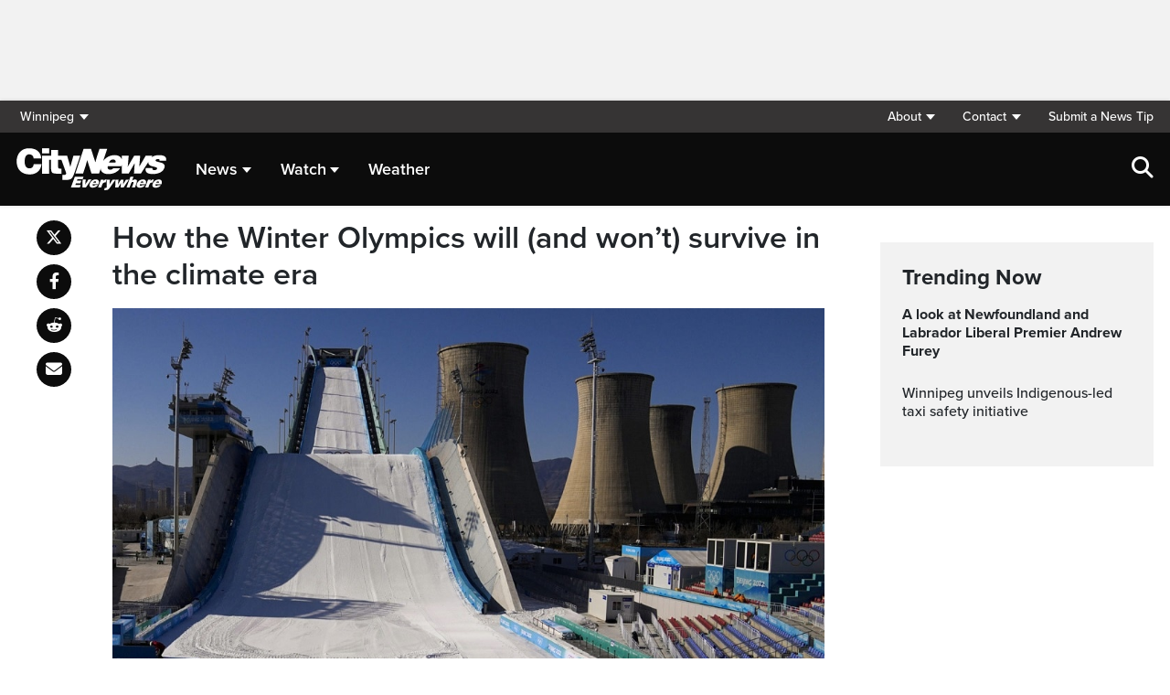

--- FILE ---
content_type: text/html; charset=UTF-8
request_url: https://winnipeg.citynews.ca/2022/02/14/winter-olympics-big-story-podcast/
body_size: 20529
content:
<!DOCTYPE html>
<html dir="ltr" lang="en">
<head>
	<meta charset="utf-8">
	<meta name="viewport" content="width=device-width, initial-scale=1">
	<link rel="apple-touch-icon" sizes="180x180" href="/apple-touch-icon.png?v=2">
	<link rel="icon" type="image/png" sizes="32x32" href="/favicon-32x32.png?v=2">
	<link rel="icon" type="image/png" sizes="16x16" href="/favicon-16x16.png?v=2">
	<link rel="manifest" href="/site.webmanifest?v=2">
	<link rel="mask-icon" href="/safari-pinned-tab.svg" color="#5bbad5">
	<meta name="msapplication-TileColor" content="#da532c">
	<meta name="theme-color" content="#ffffff">
	<title>How the Winter Olympics will (and won&#039;t) survive in the climate era</title>
	<meta name='robots' content='index, follow, max-image-preview:large, max-snippet:-1, max-video-preview:-1' />
	<style>img:is([sizes="auto" i], [sizes^="auto," i]) { contain-intrinsic-size: 3000px 1500px }</style>
	
	<!-- This site is optimized with the Yoast SEO plugin v25.5 - https://yoast.com/wordpress/plugins/seo/ -->
	<meta name="description" content="This Olympics will make history for an uncomfortable reason: It will be the first winter games where basically all the snow used will be man-made." />
	<link rel="canonical" href="https://thebigstorypodcast.ca/2022/02/14/how-the-winter-olympics-will-and-wont-survive-in-the-climate-era/" />
	<meta property="og:locale" content="en_US" />
	<meta property="og:type" content="article" />
	<meta property="og:title" content="How the Winter Olympics will (and won&#039;t) survive in the climate era" />
	<meta property="og:description" content="This Olympics will make history for an uncomfortable reason: It will be the first winter games where basically all the snow used will be man-made." />
	<meta property="og:url" content="https://thebigstorypodcast.ca/2022/02/14/how-the-winter-olympics-will-and-wont-survive-in-the-climate-era/" />
	<meta property="og:site_name" content="CityNews Winnipeg" />
	<meta property="article:publisher" content="https://www.facebook.com/CityNewsWPG/" />
	<meta property="article:published_time" content="2022-02-14T12:15:11+00:00" />
	<meta property="article:modified_time" content="2022-02-14T12:16:25+00:00" />
	<meta property="og:image" content="https://winnipeg.citynews.ca/wp-content/blogs.dir/sites/13/2022/02/winterolympicss-february14.jpg" />
	<meta property="og:image:width" content="1024" />
	<meta property="og:image:height" content="576" />
	<meta property="og:image:type" content="image/jpeg" />
	<meta name="author" content="Patricia D&#039;Cunha" />
	<meta name="twitter:card" content="summary_large_image" />
	<meta name="twitter:creator" content="@CityNewsWPG" />
	<meta name="twitter:site" content="@CityNewsWPG" />
	<script type="application/ld+json" class="yoast-schema-graph">{"@context":"https://schema.org","@graph":[{"@type":"Article","@id":"https://thebigstorypodcast.ca/2022/02/14/how-the-winter-olympics-will-and-wont-survive-in-the-climate-era/#article","isPartOf":{"@id":"https://winnipeg.citynews.ca/2022/02/14/winter-olympics-big-story-podcast/"},"author":[],"headline":"How the Winter Olympics will (and won&#8217;t) survive in the climate era","datePublished":"2022-02-14T12:15:11+00:00","dateModified":"2022-02-14T12:16:25+00:00","mainEntityOfPage":{"@id":"https://winnipeg.citynews.ca/2022/02/14/winter-olympics-big-story-podcast/"},"wordCount":124,"publisher":{"@id":"https://winnipeg.citynews.ca/#organization"},"image":{"@id":"https://thebigstorypodcast.ca/2022/02/14/how-the-winter-olympics-will-and-wont-survive-in-the-climate-era/#primaryimage"},"thumbnailUrl":"https://winnipeg.citynews.ca/wp-content/blogs.dir/sites/13/2022/02/winterolympicss-february14.jpg","articleSection":["Canada"],"inLanguage":"en-US"},{"@type":"WebPage","@id":"https://winnipeg.citynews.ca/2022/02/14/winter-olympics-big-story-podcast/","url":"https://thebigstorypodcast.ca/2022/02/14/how-the-winter-olympics-will-and-wont-survive-in-the-climate-era/","name":"How the Winter Olympics will (and won't) survive in the climate era","isPartOf":{"@id":"https://winnipeg.citynews.ca/#website"},"primaryImageOfPage":{"@id":"https://thebigstorypodcast.ca/2022/02/14/how-the-winter-olympics-will-and-wont-survive-in-the-climate-era/#primaryimage"},"image":{"@id":"https://thebigstorypodcast.ca/2022/02/14/how-the-winter-olympics-will-and-wont-survive-in-the-climate-era/#primaryimage"},"thumbnailUrl":"https://winnipeg.citynews.ca/wp-content/blogs.dir/sites/13/2022/02/winterolympicss-february14.jpg","datePublished":"2022-02-14T12:15:11+00:00","dateModified":"2022-02-14T12:16:25+00:00","description":"This Olympics will make history for an uncomfortable reason: It will be the first winter games where basically all the snow used will be man-made.","breadcrumb":{"@id":"https://thebigstorypodcast.ca/2022/02/14/how-the-winter-olympics-will-and-wont-survive-in-the-climate-era/#breadcrumb"},"inLanguage":"en-US","potentialAction":[{"@type":"ReadAction","target":["https://thebigstorypodcast.ca/2022/02/14/how-the-winter-olympics-will-and-wont-survive-in-the-climate-era/"]}]},{"@type":"ImageObject","inLanguage":"en-US","@id":"https://thebigstorypodcast.ca/2022/02/14/how-the-winter-olympics-will-and-wont-survive-in-the-climate-era/#primaryimage","url":"https://winnipeg.citynews.ca/wp-content/blogs.dir/sites/13/2022/02/winterolympicss-february14.jpg","contentUrl":"https://winnipeg.citynews.ca/wp-content/blogs.dir/sites/13/2022/02/winterolympicss-february14.jpg","width":1024,"height":576,"caption":"A photographer views the Big Air Shougang ahead of the 2022 Winter Olympics on Feb. 1, 2022, in Beijing, as the old cooling towers of a steel plant stand in the city's former industrial district. (AP Photo/Jae C. Hong)"},{"@type":"BreadcrumbList","@id":"https://thebigstorypodcast.ca/2022/02/14/how-the-winter-olympics-will-and-wont-survive-in-the-climate-era/#breadcrumb","itemListElement":[{"@type":"ListItem","position":1,"name":"Home","item":"https://winnipeg.citynews.ca/"},{"@type":"ListItem","position":2,"name":"How the Winter Olympics will (and won&#8217;t) survive in the climate era"}]},{"@type":"WebSite","@id":"https://winnipeg.citynews.ca/#website","url":"https://winnipeg.citynews.ca/","name":"CityNews Winnipeg","description":"","publisher":{"@id":"https://winnipeg.citynews.ca/#organization"},"potentialAction":[{"@type":"SearchAction","target":{"@type":"EntryPoint","urlTemplate":"https://winnipeg.citynews.ca/?s={search_term_string}"},"query-input":{"@type":"PropertyValueSpecification","valueRequired":true,"valueName":"search_term_string"}}],"inLanguage":"en-US"},{"@type":"Organization","@id":"https://winnipeg.citynews.ca/#organization","name":"CityNews Winnipeg","url":"https://winnipeg.citynews.ca/","logo":{"@type":"ImageObject","inLanguage":"en-US","@id":"https://winnipeg.citynews.ca/#/schema/logo/image/","url":"https://winnipeg.citynews.ca/wp-content/blogs.dir/sites/13/CityNews-Favicon.jpg","contentUrl":"https://winnipeg.citynews.ca/wp-content/blogs.dir/sites/13/CityNews-Favicon.jpg","width":1700,"height":1700,"caption":"CityNews Winnipeg"},"image":{"@id":"https://winnipeg.citynews.ca/#/schema/logo/image/"},"sameAs":["https://www.facebook.com/CityNewsWPG/","https://x.com/CityNewsWPG","https://www.instagram.com/CityNewsWPG"]}]}</script>
	<!-- / Yoast SEO plugin. -->


<link rel='dns-prefetch' href='//winnipeg.citynews.ca' />
<link rel='dns-prefetch' href='//cdnjs.cloudflare.com' />
<link rel='dns-prefetch' href='//assets.adobedtm.com' />
<link rel='dns-prefetch' href='//www.google.com' />
<link rel='dns-prefetch' href='//wlcdn.cstmapp.com' />
<link rel='dns-prefetch' href='//use.typekit.net' />
<link rel='dns-prefetch' href='//use.fontawesome.com' />
<link rel='dns-prefetch' href='//players.brightcove.net' />
<script type="text/javascript">
/* <![CDATA[ */
window._wpemojiSettings = {"baseUrl":"https:\/\/s.w.org\/images\/core\/emoji\/16.0.1\/72x72\/","ext":".png","svgUrl":"https:\/\/s.w.org\/images\/core\/emoji\/16.0.1\/svg\/","svgExt":".svg","source":{"concatemoji":"https:\/\/winnipeg.citynews.ca\/wp-includes\/js\/wp-emoji-release.min.js?ver=6.8.2"}};
/*! This file is auto-generated */
!function(s,n){var o,i,e;function c(e){try{var t={supportTests:e,timestamp:(new Date).valueOf()};sessionStorage.setItem(o,JSON.stringify(t))}catch(e){}}function p(e,t,n){e.clearRect(0,0,e.canvas.width,e.canvas.height),e.fillText(t,0,0);var t=new Uint32Array(e.getImageData(0,0,e.canvas.width,e.canvas.height).data),a=(e.clearRect(0,0,e.canvas.width,e.canvas.height),e.fillText(n,0,0),new Uint32Array(e.getImageData(0,0,e.canvas.width,e.canvas.height).data));return t.every(function(e,t){return e===a[t]})}function u(e,t){e.clearRect(0,0,e.canvas.width,e.canvas.height),e.fillText(t,0,0);for(var n=e.getImageData(16,16,1,1),a=0;a<n.data.length;a++)if(0!==n.data[a])return!1;return!0}function f(e,t,n,a){switch(t){case"flag":return n(e,"\ud83c\udff3\ufe0f\u200d\u26a7\ufe0f","\ud83c\udff3\ufe0f\u200b\u26a7\ufe0f")?!1:!n(e,"\ud83c\udde8\ud83c\uddf6","\ud83c\udde8\u200b\ud83c\uddf6")&&!n(e,"\ud83c\udff4\udb40\udc67\udb40\udc62\udb40\udc65\udb40\udc6e\udb40\udc67\udb40\udc7f","\ud83c\udff4\u200b\udb40\udc67\u200b\udb40\udc62\u200b\udb40\udc65\u200b\udb40\udc6e\u200b\udb40\udc67\u200b\udb40\udc7f");case"emoji":return!a(e,"\ud83e\udedf")}return!1}function g(e,t,n,a){var r="undefined"!=typeof WorkerGlobalScope&&self instanceof WorkerGlobalScope?new OffscreenCanvas(300,150):s.createElement("canvas"),o=r.getContext("2d",{willReadFrequently:!0}),i=(o.textBaseline="top",o.font="600 32px Arial",{});return e.forEach(function(e){i[e]=t(o,e,n,a)}),i}function t(e){var t=s.createElement("script");t.src=e,t.defer=!0,s.head.appendChild(t)}"undefined"!=typeof Promise&&(o="wpEmojiSettingsSupports",i=["flag","emoji"],n.supports={everything:!0,everythingExceptFlag:!0},e=new Promise(function(e){s.addEventListener("DOMContentLoaded",e,{once:!0})}),new Promise(function(t){var n=function(){try{var e=JSON.parse(sessionStorage.getItem(o));if("object"==typeof e&&"number"==typeof e.timestamp&&(new Date).valueOf()<e.timestamp+604800&&"object"==typeof e.supportTests)return e.supportTests}catch(e){}return null}();if(!n){if("undefined"!=typeof Worker&&"undefined"!=typeof OffscreenCanvas&&"undefined"!=typeof URL&&URL.createObjectURL&&"undefined"!=typeof Blob)try{var e="postMessage("+g.toString()+"("+[JSON.stringify(i),f.toString(),p.toString(),u.toString()].join(",")+"));",a=new Blob([e],{type:"text/javascript"}),r=new Worker(URL.createObjectURL(a),{name:"wpTestEmojiSupports"});return void(r.onmessage=function(e){c(n=e.data),r.terminate(),t(n)})}catch(e){}c(n=g(i,f,p,u))}t(n)}).then(function(e){for(var t in e)n.supports[t]=e[t],n.supports.everything=n.supports.everything&&n.supports[t],"flag"!==t&&(n.supports.everythingExceptFlag=n.supports.everythingExceptFlag&&n.supports[t]);n.supports.everythingExceptFlag=n.supports.everythingExceptFlag&&!n.supports.flag,n.DOMReady=!1,n.readyCallback=function(){n.DOMReady=!0}}).then(function(){return e}).then(function(){var e;n.supports.everything||(n.readyCallback(),(e=n.source||{}).concatemoji?t(e.concatemoji):e.wpemoji&&e.twemoji&&(t(e.twemoji),t(e.wpemoji)))}))}((window,document),window._wpemojiSettings);
/* ]]> */
</script>
<link rel='stylesheet' id='easypromos_icons-css' href='https://winnipeg.citynews.ca/wp-content/plugins/easypromos/css/style.css?ver=6.8.2' type='text/css' media='all' />
<link rel='stylesheet' id='easyp_widget_embed-css' href='https://wlcdn.cstmapp.com/widget/widget_popup.css?ver=6.8.2' type='text/css' media='all' />
<style id='wp-emoji-styles-inline-css' type='text/css'>

	img.wp-smiley, img.emoji {
		display: inline !important;
		border: none !important;
		box-shadow: none !important;
		height: 1em !important;
		width: 1em !important;
		margin: 0 0.07em !important;
		vertical-align: -0.1em !important;
		background: none !important;
		padding: 0 !important;
	}
</style>
<link rel='stylesheet' id='wp-block-library-css' href='https://winnipeg.citynews.ca/wp-includes/css/dist/block-library/style.min.css?ver=6.8.2' type='text/css' media='all' />
<style id='classic-theme-styles-inline-css' type='text/css'>
/*! This file is auto-generated */
.wp-block-button__link{color:#fff;background-color:#32373c;border-radius:9999px;box-shadow:none;text-decoration:none;padding:calc(.667em + 2px) calc(1.333em + 2px);font-size:1.125em}.wp-block-file__button{background:#32373c;color:#fff;text-decoration:none}
</style>
<style id='co-authors-plus-coauthors-style-inline-css' type='text/css'>
.wp-block-co-authors-plus-coauthors.is-layout-flow [class*=wp-block-co-authors-plus]{display:inline}

</style>
<style id='co-authors-plus-avatar-style-inline-css' type='text/css'>
.wp-block-co-authors-plus-avatar :where(img){height:auto;max-width:100%;vertical-align:bottom}.wp-block-co-authors-plus-coauthors.is-layout-flow .wp-block-co-authors-plus-avatar :where(img){vertical-align:middle}.wp-block-co-authors-plus-avatar:is(.alignleft,.alignright){display:table}.wp-block-co-authors-plus-avatar.aligncenter{display:table;margin-inline:auto}

</style>
<style id='co-authors-plus-image-style-inline-css' type='text/css'>
.wp-block-co-authors-plus-image{margin-bottom:0}.wp-block-co-authors-plus-image :where(img){height:auto;max-width:100%;vertical-align:bottom}.wp-block-co-authors-plus-coauthors.is-layout-flow .wp-block-co-authors-plus-image :where(img){vertical-align:middle}.wp-block-co-authors-plus-image:is(.alignfull,.alignwide) :where(img){width:100%}.wp-block-co-authors-plus-image:is(.alignleft,.alignright){display:table}.wp-block-co-authors-plus-image.aligncenter{display:table;margin-inline:auto}

</style>
<link rel='stylesheet' id='create-block-easypromos-block-css' href='https://winnipeg.citynews.ca/wp-content/plugins/easypromos/build/style-index.css?ver=1769011322' type='text/css' media='all' />
<style id='global-styles-inline-css' type='text/css'>
:root{--wp--preset--aspect-ratio--square: 1;--wp--preset--aspect-ratio--4-3: 4/3;--wp--preset--aspect-ratio--3-4: 3/4;--wp--preset--aspect-ratio--3-2: 3/2;--wp--preset--aspect-ratio--2-3: 2/3;--wp--preset--aspect-ratio--16-9: 16/9;--wp--preset--aspect-ratio--9-16: 9/16;--wp--preset--color--black: #000000;--wp--preset--color--cyan-bluish-gray: #abb8c3;--wp--preset--color--white: #ffffff;--wp--preset--color--pale-pink: #f78da7;--wp--preset--color--vivid-red: #cf2e2e;--wp--preset--color--luminous-vivid-orange: #ff6900;--wp--preset--color--luminous-vivid-amber: #fcb900;--wp--preset--color--light-green-cyan: #7bdcb5;--wp--preset--color--vivid-green-cyan: #00d084;--wp--preset--color--pale-cyan-blue: #8ed1fc;--wp--preset--color--vivid-cyan-blue: #0693e3;--wp--preset--color--vivid-purple: #9b51e0;--wp--preset--gradient--vivid-cyan-blue-to-vivid-purple: linear-gradient(135deg,rgba(6,147,227,1) 0%,rgb(155,81,224) 100%);--wp--preset--gradient--light-green-cyan-to-vivid-green-cyan: linear-gradient(135deg,rgb(122,220,180) 0%,rgb(0,208,130) 100%);--wp--preset--gradient--luminous-vivid-amber-to-luminous-vivid-orange: linear-gradient(135deg,rgba(252,185,0,1) 0%,rgba(255,105,0,1) 100%);--wp--preset--gradient--luminous-vivid-orange-to-vivid-red: linear-gradient(135deg,rgba(255,105,0,1) 0%,rgb(207,46,46) 100%);--wp--preset--gradient--very-light-gray-to-cyan-bluish-gray: linear-gradient(135deg,rgb(238,238,238) 0%,rgb(169,184,195) 100%);--wp--preset--gradient--cool-to-warm-spectrum: linear-gradient(135deg,rgb(74,234,220) 0%,rgb(151,120,209) 20%,rgb(207,42,186) 40%,rgb(238,44,130) 60%,rgb(251,105,98) 80%,rgb(254,248,76) 100%);--wp--preset--gradient--blush-light-purple: linear-gradient(135deg,rgb(255,206,236) 0%,rgb(152,150,240) 100%);--wp--preset--gradient--blush-bordeaux: linear-gradient(135deg,rgb(254,205,165) 0%,rgb(254,45,45) 50%,rgb(107,0,62) 100%);--wp--preset--gradient--luminous-dusk: linear-gradient(135deg,rgb(255,203,112) 0%,rgb(199,81,192) 50%,rgb(65,88,208) 100%);--wp--preset--gradient--pale-ocean: linear-gradient(135deg,rgb(255,245,203) 0%,rgb(182,227,212) 50%,rgb(51,167,181) 100%);--wp--preset--gradient--electric-grass: linear-gradient(135deg,rgb(202,248,128) 0%,rgb(113,206,126) 100%);--wp--preset--gradient--midnight: linear-gradient(135deg,rgb(2,3,129) 0%,rgb(40,116,252) 100%);--wp--preset--font-size--small: 13px;--wp--preset--font-size--medium: 20px;--wp--preset--font-size--large: 36px;--wp--preset--font-size--x-large: 42px;--wp--preset--spacing--20: 0.44rem;--wp--preset--spacing--30: 0.67rem;--wp--preset--spacing--40: 1rem;--wp--preset--spacing--50: 1.5rem;--wp--preset--spacing--60: 2.25rem;--wp--preset--spacing--70: 3.38rem;--wp--preset--spacing--80: 5.06rem;--wp--preset--shadow--natural: 6px 6px 9px rgba(0, 0, 0, 0.2);--wp--preset--shadow--deep: 12px 12px 50px rgba(0, 0, 0, 0.4);--wp--preset--shadow--sharp: 6px 6px 0px rgba(0, 0, 0, 0.2);--wp--preset--shadow--outlined: 6px 6px 0px -3px rgba(255, 255, 255, 1), 6px 6px rgba(0, 0, 0, 1);--wp--preset--shadow--crisp: 6px 6px 0px rgba(0, 0, 0, 1);}:where(.is-layout-flex){gap: 0.5em;}:where(.is-layout-grid){gap: 0.5em;}body .is-layout-flex{display: flex;}.is-layout-flex{flex-wrap: wrap;align-items: center;}.is-layout-flex > :is(*, div){margin: 0;}body .is-layout-grid{display: grid;}.is-layout-grid > :is(*, div){margin: 0;}:where(.wp-block-columns.is-layout-flex){gap: 2em;}:where(.wp-block-columns.is-layout-grid){gap: 2em;}:where(.wp-block-post-template.is-layout-flex){gap: 1.25em;}:where(.wp-block-post-template.is-layout-grid){gap: 1.25em;}.has-black-color{color: var(--wp--preset--color--black) !important;}.has-cyan-bluish-gray-color{color: var(--wp--preset--color--cyan-bluish-gray) !important;}.has-white-color{color: var(--wp--preset--color--white) !important;}.has-pale-pink-color{color: var(--wp--preset--color--pale-pink) !important;}.has-vivid-red-color{color: var(--wp--preset--color--vivid-red) !important;}.has-luminous-vivid-orange-color{color: var(--wp--preset--color--luminous-vivid-orange) !important;}.has-luminous-vivid-amber-color{color: var(--wp--preset--color--luminous-vivid-amber) !important;}.has-light-green-cyan-color{color: var(--wp--preset--color--light-green-cyan) !important;}.has-vivid-green-cyan-color{color: var(--wp--preset--color--vivid-green-cyan) !important;}.has-pale-cyan-blue-color{color: var(--wp--preset--color--pale-cyan-blue) !important;}.has-vivid-cyan-blue-color{color: var(--wp--preset--color--vivid-cyan-blue) !important;}.has-vivid-purple-color{color: var(--wp--preset--color--vivid-purple) !important;}.has-black-background-color{background-color: var(--wp--preset--color--black) !important;}.has-cyan-bluish-gray-background-color{background-color: var(--wp--preset--color--cyan-bluish-gray) !important;}.has-white-background-color{background-color: var(--wp--preset--color--white) !important;}.has-pale-pink-background-color{background-color: var(--wp--preset--color--pale-pink) !important;}.has-vivid-red-background-color{background-color: var(--wp--preset--color--vivid-red) !important;}.has-luminous-vivid-orange-background-color{background-color: var(--wp--preset--color--luminous-vivid-orange) !important;}.has-luminous-vivid-amber-background-color{background-color: var(--wp--preset--color--luminous-vivid-amber) !important;}.has-light-green-cyan-background-color{background-color: var(--wp--preset--color--light-green-cyan) !important;}.has-vivid-green-cyan-background-color{background-color: var(--wp--preset--color--vivid-green-cyan) !important;}.has-pale-cyan-blue-background-color{background-color: var(--wp--preset--color--pale-cyan-blue) !important;}.has-vivid-cyan-blue-background-color{background-color: var(--wp--preset--color--vivid-cyan-blue) !important;}.has-vivid-purple-background-color{background-color: var(--wp--preset--color--vivid-purple) !important;}.has-black-border-color{border-color: var(--wp--preset--color--black) !important;}.has-cyan-bluish-gray-border-color{border-color: var(--wp--preset--color--cyan-bluish-gray) !important;}.has-white-border-color{border-color: var(--wp--preset--color--white) !important;}.has-pale-pink-border-color{border-color: var(--wp--preset--color--pale-pink) !important;}.has-vivid-red-border-color{border-color: var(--wp--preset--color--vivid-red) !important;}.has-luminous-vivid-orange-border-color{border-color: var(--wp--preset--color--luminous-vivid-orange) !important;}.has-luminous-vivid-amber-border-color{border-color: var(--wp--preset--color--luminous-vivid-amber) !important;}.has-light-green-cyan-border-color{border-color: var(--wp--preset--color--light-green-cyan) !important;}.has-vivid-green-cyan-border-color{border-color: var(--wp--preset--color--vivid-green-cyan) !important;}.has-pale-cyan-blue-border-color{border-color: var(--wp--preset--color--pale-cyan-blue) !important;}.has-vivid-cyan-blue-border-color{border-color: var(--wp--preset--color--vivid-cyan-blue) !important;}.has-vivid-purple-border-color{border-color: var(--wp--preset--color--vivid-purple) !important;}.has-vivid-cyan-blue-to-vivid-purple-gradient-background{background: var(--wp--preset--gradient--vivid-cyan-blue-to-vivid-purple) !important;}.has-light-green-cyan-to-vivid-green-cyan-gradient-background{background: var(--wp--preset--gradient--light-green-cyan-to-vivid-green-cyan) !important;}.has-luminous-vivid-amber-to-luminous-vivid-orange-gradient-background{background: var(--wp--preset--gradient--luminous-vivid-amber-to-luminous-vivid-orange) !important;}.has-luminous-vivid-orange-to-vivid-red-gradient-background{background: var(--wp--preset--gradient--luminous-vivid-orange-to-vivid-red) !important;}.has-very-light-gray-to-cyan-bluish-gray-gradient-background{background: var(--wp--preset--gradient--very-light-gray-to-cyan-bluish-gray) !important;}.has-cool-to-warm-spectrum-gradient-background{background: var(--wp--preset--gradient--cool-to-warm-spectrum) !important;}.has-blush-light-purple-gradient-background{background: var(--wp--preset--gradient--blush-light-purple) !important;}.has-blush-bordeaux-gradient-background{background: var(--wp--preset--gradient--blush-bordeaux) !important;}.has-luminous-dusk-gradient-background{background: var(--wp--preset--gradient--luminous-dusk) !important;}.has-pale-ocean-gradient-background{background: var(--wp--preset--gradient--pale-ocean) !important;}.has-electric-grass-gradient-background{background: var(--wp--preset--gradient--electric-grass) !important;}.has-midnight-gradient-background{background: var(--wp--preset--gradient--midnight) !important;}.has-small-font-size{font-size: var(--wp--preset--font-size--small) !important;}.has-medium-font-size{font-size: var(--wp--preset--font-size--medium) !important;}.has-large-font-size{font-size: var(--wp--preset--font-size--large) !important;}.has-x-large-font-size{font-size: var(--wp--preset--font-size--x-large) !important;}
:where(.wp-block-post-template.is-layout-flex){gap: 1.25em;}:where(.wp-block-post-template.is-layout-grid){gap: 1.25em;}
:where(.wp-block-columns.is-layout-flex){gap: 2em;}:where(.wp-block-columns.is-layout-grid){gap: 2em;}
:root :where(.wp-block-pullquote){font-size: 1.5em;line-height: 1.6;}
</style>
<link rel='stylesheet' id='rdm-dynamic-tag-management-css' href='https://winnipeg.citynews.ca/wp-content/plugins/rdm-dynamic-tag-management/public/css/rdm-dynamic-tag-management-public.css?ver=3.0' type='text/css' media='all' />
<link rel='stylesheet' id='rdm-pinned-video-css' href='https://winnipeg.citynews.ca/wp-content/plugins/rdm-pinned-video/public/css/rdm-pinned-video-public.css?ver=1.2.9' type='text/css' media='all' />
<link rel='stylesheet' id='rdm_solr_search-css' href='https://winnipeg.citynews.ca/wp-content/plugins/rdm-solr/dist/css/rdm-solr-form.css?ver=6.8.2' type='text/css' media='all' />
<link rel='stylesheet' id='BcVideoJSMainCSS-css' href='https://winnipeg.citynews.ca/wp-content/plugins/rdm-video-cloud/video/assets/css/main.css?ver=6.8.2' type='text/css' media='all' />
<link rel='stylesheet' id='typekit-css' href='https://use.typekit.net/mpm7jpm.css?ver=1' type='text/css' media='all' />
<link rel='stylesheet' id='fontawesome-css' href='https://use.fontawesome.com/releases/v6.4.2/css/all.css?ver=1' type='text/css' media='all' />
<link rel='stylesheet' id='main-citynews-2023-style-css' href='https://winnipeg.citynews.ca/wp-content/themes/citynews-2023/build/main.css?ver=1' type='text/css' media='all' />
<link rel='stylesheet' id='brightcove-pip-css-css' href='https://players.brightcove.net/videojs-pip/1/videojs-pip.css?ver=2.8.8' type='text/css' media='all' />
<link rel='stylesheet' id='brightcove-playlist-css' href='https://winnipeg.citynews.ca/wp-content/plugins/brightcove-video-connect/assets/css/brightcove_playlist.min.css?ver=2.8.8' type='text/css' media='all' />
<script type="text/javascript" src="https://winnipeg.citynews.ca/wp-content/plugins/easypromos/js/easypromos-mce-button.js?ver=6.8.2" id="easypromos-frame-js-js"></script>
<script type="text/javascript" src="https://cdnjs.cloudflare.com/ajax/libs/detectizr/2.2.0/detectizr.min.js?ver=6.8.2" id="detectizr-js"></script>
<script type="text/javascript" src="//assets.adobedtm.com/8cf1b6f99d16/0c065ad35d95/launch-c36c1b4f6114.min.js?ver=6.8.2" id="dtm-js"></script>
<script type="text/javascript" src="https://winnipeg.citynews.ca/wp-includes/js/jquery/jquery.min.js?ver=3.7.1" id="jquery-core-js"></script>
<script type="text/javascript" src="https://winnipeg.citynews.ca/wp-includes/js/jquery/jquery-migrate.min.js?ver=3.4.1" id="jquery-migrate-js"></script>
<script type="text/javascript" id="rdm-dynamic-tag-management-js-extra">
/* <![CDATA[ */
var localize_array = {"ajax_url":"https:\/\/winnipeg.citynews.ca\/wp-admin\/admin-ajax.php","authentication_type":""};
/* ]]> */
</script>
<script type="text/javascript" src="https://winnipeg.citynews.ca/wp-content/plugins/rdm-dynamic-tag-management/public/js/rdm-dynamic-tag-management-public.js?ver=6.8.2" id="rdm-dynamic-tag-management-js"></script>
<script type="text/javascript" id="wpgmza_data-js-extra">
/* <![CDATA[ */
var wpgmza_google_api_status = {"message":"Engine is not google-maps","code":"ENGINE_NOT_GOOGLE_MAPS"};
/* ]]> */
</script>
<script type="text/javascript" src="https://winnipeg.citynews.ca/wp-content/plugins/wp-google-maps/wpgmza_data.js?ver=6.8.2" id="wpgmza_data-js"></script>
<script type="text/javascript" src="https://utility.rogersmedia.com/utilityx.js?ver=6.4.4" id="rsm-ad-utility-blocker-detect-js"></script>
<script type="text/javascript" src="https://utility.rogersmedia.com/utility.js?ver=6.4.4" id="rsm-ad-utility-main-js"></script>
<link rel="https://api.w.org/" href="https://winnipeg.citynews.ca/wp-json/" /><link rel="alternate" title="JSON" type="application/json" href="https://winnipeg.citynews.ca/wp-json/wp/v2/posts/482037" /><link rel="EditURI" type="application/rsd+xml" title="RSD" href="https://winnipeg.citynews.ca/xmlrpc.php?rsd" />
<meta name="generator" content="WordPress 6.8.2" />
<link rel='shortlink' href='https://winnipeg.citynews.ca/?p=482037' />
<link rel="alternate" title="oEmbed (JSON)" type="application/json+oembed" href="https://winnipeg.citynews.ca/wp-json/oembed/1.0/embed?url=https%3A%2F%2Fwinnipeg.citynews.ca%2F2022%2F02%2F14%2Fwinter-olympics-big-story-podcast%2F" />
<link rel="alternate" title="oEmbed (XML)" type="text/xml+oembed" href="https://winnipeg.citynews.ca/wp-json/oembed/1.0/embed?url=https%3A%2F%2Fwinnipeg.citynews.ca%2F2022%2F02%2F14%2Fwinter-olympics-big-story-podcast%2F&#038;format=xml" />
<style>
.pinned{z-index:2500000;position:fixed;left:0}.slide{-webkit-transition:all .25s ease-in-out;-moz-transition:all .25s ease-in-out;-o-transition:all .25s ease-in-out;transition:all .25s ease-in-out}.slide-pinned{-webkit-transform:translateY(0);-ms-transform:translateY(0);transform:translateY(0)}.slide-unpinned{-webkit-transform:translateY(-100%);-ms-transform:translateY(-100%);transform:translateY(-100%)}.sticky{display:block;position:-webkit-sticky;position:sticky;top:100px;padding-bottom:4em}#firstConteiner>div.sticky{bottom:auto!important}
</style>
<script type="text/javascript">
	const ready = n => document.readyState !== "loading" ? n() : document.addEventListener("DOMContentLoaded", n);
	var adTargets,
		infiniteScrollLastAdUnitPath = adUnitPath,
		infiniteScrollLastAdTargets  = adTargets,
		adUnitPath = "/7326/en.citynews_winnipeg.web",
		articleMetaData = articleMetaData || {};

	articleMetaData["482037"] = {"section":"2022/02/14","ad_unit_path":"en.citynews_winnipeg.web","targeting":{"QA":"ROS"},"mobile_targeting":{"QA":"ROS"},"tablet_targeting":{"QA":"ROS"},"QA":"ROS","page":"2022,02,14,winter-olympics-big-story-podcast"};
	articleMetaData["482037"]["title"] = "How the Winter Olympics will (and won&#8217;t) survive in the climate era" ;
	articleMetaData["482037"]["postid"] = "482037" ;
	articleMetaData["482037"]["tags"] = [""] ;
	articleMetaData["482037"]["category"] = "Canada" ;
	articleMetaData["482037"]["author"] = [""] ;
	
	adTargets = e => {
		let t = articleMetaData["482037"];
		return e !== undefined && (t = { ...articleMetaData["482037"], ...e }), t.section !== undefined && t.section === "/" && (t.section = "homepage"), t;
	};
	window.googletag?.pubadsReady && typeof window.googletag.pubads === "function" && ["sponsid", "page", "section"].forEach(key => window.googletag.pubads().clearTargeting(key));

	if ("function" === typeof RDMAdUtility) {
		window.adUtility = new RDMAdUtility({
			autoPlayingVideo: false,
			site: "en.citynews_winnipeg.web"

		});
	}
	var ad_sticky_time = window.innerWidth > 767 ? 5001 : 5000;
</script>
					<script type="application/adobe" class="adobe-mobile-analytics">
			{"author":"The Big Story","cms-id":482037,"bc-id":""}			</script>
			
                              <script>!function(a){var e="https://s.go-mpulse.net/boomerang/",t="addEventListener";if("False"=="True")a.BOOMR_config=a.BOOMR_config||{},a.BOOMR_config.PageParams=a.BOOMR_config.PageParams||{},a.BOOMR_config.PageParams.pci=!0,e="https://s2.go-mpulse.net/boomerang/";if(window.BOOMR_API_key="A5Q4N-7YZ3Y-629J9-SP3KR-ZAJKZ",function(){function n(e){a.BOOMR_onload=e&&e.timeStamp||(new Date).getTime()}if(!a.BOOMR||!a.BOOMR.version&&!a.BOOMR.snippetExecuted){a.BOOMR=a.BOOMR||{},a.BOOMR.snippetExecuted=!0;var i,_,o,r=document.createElement("iframe");if(a[t])a[t]("load",n,!1);else if(a.attachEvent)a.attachEvent("onload",n);r.src="javascript:void(0)",r.title="",r.role="presentation",(r.frameElement||r).style.cssText="width:0;height:0;border:0;display:none;",o=document.getElementsByTagName("script")[0],o.parentNode.insertBefore(r,o);try{_=r.contentWindow.document}catch(O){i=document.domain,r.src="javascript:var d=document.open();d.domain='"+i+"';void(0);",_=r.contentWindow.document}_.open()._l=function(){var a=this.createElement("script");if(i)this.domain=i;a.id="boomr-if-as",a.src=e+"A5Q4N-7YZ3Y-629J9-SP3KR-ZAJKZ",BOOMR_lstart=(new Date).getTime(),this.body.appendChild(a)},_.write("<bo"+'dy onload="document._l();">'),_.close()}}(),"".length>0)if(a&&"performance"in a&&a.performance&&"function"==typeof a.performance.setResourceTimingBufferSize)a.performance.setResourceTimingBufferSize();!function(){if(BOOMR=a.BOOMR||{},BOOMR.plugins=BOOMR.plugins||{},!BOOMR.plugins.AK){var e=""=="true"?1:0,t="",n="clp4guaxhzaw22lwhs7a-f-d97347a5b-clientnsv4-s.akamaihd.net",i="false"=="true"?2:1,_={"ak.v":"39","ak.cp":"1244233","ak.ai":parseInt("747585",10),"ak.ol":"0","ak.cr":9,"ak.ipv":4,"ak.proto":"h2","ak.rid":"9be7df66","ak.r":47358,"ak.a2":e,"ak.m":"i","ak.n":"essl","ak.bpcip":"18.223.195.0","ak.cport":54250,"ak.gh":"23.208.24.237","ak.quicv":"","ak.tlsv":"tls1.3","ak.0rtt":"","ak.0rtt.ed":"","ak.csrc":"-","ak.acc":"","ak.t":"1769356478","ak.ak":"hOBiQwZUYzCg5VSAfCLimQ==nmpUiKLmgOcMn6SUNevWD6IEeqYDQLm++kFjl3XOSpp8HjPyE5SJoYQ20Sr2hdVhq5xLYYQXdP0/[base64]/KFCftLPERTnaOU0dcw5Vp+4qmken9iXjI6+C6vFX4SbqP6C7PZxcBlxLzakrBbwbID16UwhM0JNmxd+XmRvtws0thpQpi6/p5BYHa+wKHil7d8BUwnIIEEK25qF2TR10KCtsQs1x5XEiHaB3V0fU=","ak.pv":"105","ak.dpoabenc":"","ak.tf":i};if(""!==t)_["ak.ruds"]=t;var o={i:!1,av:function(e){var t="http.initiator";if(e&&(!e[t]||"spa_hard"===e[t]))_["ak.feo"]=void 0!==a.aFeoApplied?1:0,BOOMR.addVar(_)},rv:function(){var a=["ak.bpcip","ak.cport","ak.cr","ak.csrc","ak.gh","ak.ipv","ak.m","ak.n","ak.ol","ak.proto","ak.quicv","ak.tlsv","ak.0rtt","ak.0rtt.ed","ak.r","ak.acc","ak.t","ak.tf"];BOOMR.removeVar(a)}};BOOMR.plugins.AK={akVars:_,akDNSPreFetchDomain:n,init:function(){if(!o.i){var a=BOOMR.subscribe;a("before_beacon",o.av,null,null),a("onbeacon",o.rv,null,null),o.i=!0}return this},is_complete:function(){return!0}}}}()}(window);</script></head>

<body class="wp-singular post-template-default single single-post postid-482037 single-format-standard wp-theme-citynews-2023">
				<div id="master-leaderboard" class="sticky-top sticky-animate-top ad-load d-flex align-items-center justify-content-center grey-background" data-ad-type="_AD_LEADERBOARD_MASTER" data-ad-type-xs="_AD_MULTIAD_MOB" data-ad-type-lg="_AD_MULTIAD_LBSL"></div>
		<div class="skipnav" role="complementary" aria-label="skip-to-main">
	<a href="#main-content">
		Skip to main content
	</a>
</div>
<header id="site-header" class="sticky-top sticky-animate-top" role="banner">
	<!-- Secondary Menu Container -->
	<div class="topbar d-none d-md-block">
		<div class="container-secondary container">
			<div class="row">
				<div class="col-12">
					<div class="justify-content-end nav">
					<div class="px-3 location-toggle nav-item dropdown"><a role="button" aria-label="Select Your City" class="dropdown-toggle nav-link" data-bs-toggle="dropdown" href="#" aria-expanded="false" itemscope itemtype="http://www.schema.org/SiteNavigationElement">Winnipeg</a> <ul class="dropdown-menu menu-site-locations"> <li  id="menu-item-253" class="menu-item menu-item-type-custom menu-item-object-custom menu-item-253 nav-item"><a itemprop="url" href="https://calgary.citynews.ca" class="nav-link"><span itemprop="name">Calgary</span></a></li>
<li  id="menu-item-21" class="menu-item menu-item-type-custom menu-item-object-custom menu-item-21 nav-item"><a itemprop="url" href="https://edmonton.citynews.ca" class="nav-link"><span itemprop="name">Edmonton</span></a></li>
<li  id="menu-item-2375" class="menu-item menu-item-type-custom menu-item-object-custom menu-item-2375 nav-item"><a itemprop="url" href="https://halifax.citynews.ca" class="nav-link"><span itemprop="name">Halifax</span></a></li>
<li  id="menu-item-2374" class="menu-item menu-item-type-custom menu-item-object-custom menu-item-2374 nav-item"><a itemprop="url" href="https://kitchener.citynews.ca" class="nav-link"><span itemprop="name">Kitchener</span></a></li>
<li  id="menu-item-251" class="menu-item menu-item-type-custom menu-item-object-custom menu-item-251 nav-item"><a itemprop="url" href="https://montreal.citynews.ca" class="nav-link"><span itemprop="name">Montreal</span></a></li>
<li  id="menu-item-2255" class="menu-item menu-item-type-custom menu-item-object-custom menu-item-2255 nav-item"><a itemprop="url" href="https://ottawa.citynews.ca" class="nav-link"><span itemprop="name">Ottawa</span></a></li>
<li  id="menu-item-7" class="menu-item menu-item-type-custom menu-item-object-custom menu-item-7 nav-item"><a itemprop="url" href="https://toronto.citynews.ca" class="nav-link"><span itemprop="name">Toronto</span></a></li>
<li  id="menu-item-255" class="menu-item menu-item-type-custom menu-item-object-custom menu-item-255 nav-item"><a itemprop="url" href="https://vancouver.citynews.ca" class="nav-link"><span itemprop="name">Vancouver</span></a></li>
<li  id="menu-item-19" class="menu-item menu-item-type-custom menu-item-object-custom menu-item-19 nav-item d-none"><a itemprop="url" href="https://winnipeg.citynews.ca" class="nav-link"><span itemprop="name">Winnipeg</span></a></li>
 </ul></div><div class="navtoogle-class"><ul id="menu-03-top-nav-secondary" class="justify-content-end nav" itemscope itemtype="http://www.schema.org/SiteNavigationElement"><li  id="menu-item-504800" class="menu-item menu-item-type-custom menu-item-object-custom menu-item-has-children dropdown menu-item-504800 nav-item"><a href="#" aria-expanded="false" class="dropdown-toggle nav-link" id="menu-item-dropdown-504800" data-bs-toggle="dropdown" role="button"><span itemprop="name">About</span></a>
<ul class="dropdown-menu" aria-labelledby="menu-item-dropdown-504800">
	<li  id="menu-item-504801" class="menu-item menu-item-type-custom menu-item-object-custom menu-item-504801 nav-item"><a itemprop="url" href="/about" class="dropdown-item"><span itemprop="name">About Us</span></a></li>
	<li  id="menu-item-504805" class="menu-item menu-item-type-custom menu-item-object-custom menu-item-504805 nav-item"><a itemprop="url" href="/our-team" class="dropdown-item"><span itemprop="name">Our Team</span></a></li>
</ul>
</li>
<li  id="menu-item-504802" class="menu-item menu-item-type-custom menu-item-object-custom menu-item-has-children dropdown menu-item-504802 nav-item"><a href="#" aria-expanded="false" class="dropdown-toggle nav-link" id="menu-item-dropdown-504802" data-bs-toggle="dropdown" role="button"><span itemprop="name">Contact</span></a>
<ul class="dropdown-menu" aria-labelledby="menu-item-dropdown-504802">
	<li  id="menu-item-504803" class="menu-item menu-item-type-custom menu-item-object-custom menu-item-504803 nav-item"><a itemprop="url" href="/contact" class="dropdown-item"><span itemprop="name">Contact Us</span></a></li>
</ul>
</li>
<li  id="menu-item-504804" class="menu-item menu-item-type-custom menu-item-object-custom menu-item-504804 nav-item"><a itemprop="url" href="/news-tips" class="nav-link"><span itemprop="name">Submit a News Tip</span></a></li>
</ul></div>					</div>
				</div>					
			</div>
		</div>
	</div>
	<!-- Primary Menu Container -->
	<div class="container-primary container">
		<div class="row">
			<div class="container-primary-col col-12">
				<nav role="navigation" class="navbar navbar-expand-md navbar-light">
					<span class="navbar-brand">
						<a href="/">
							<img class="parent-logo ms-3 m-sm-0" src="https://winnipeg.citynews.ca/wp-content/themes/citynews-2023/src/images/CityNews_Everywhere_White.svg" alt="CityNews Everywhere">
						</a>
					</span>
															<button aria-controls="primary-navbar-nav" type="button" aria-label="Navigation menu" aria-describedby="Navigation menu" id="mobile-navbar-toggler" aria-expanded="false" aria-controls="primary-navbar-nav" class="pe-3 navbar-toggler collapsed mobile-navbar-toggler" data-bs-toggle="collapse" data-bs-target=".mobile-navbar-toggler-target"><span class="navbar-toggler-icon"></span></button>
					<div class="darken-overlay mobile-navbar-toggler" data-bs-toggle="collapse" data-bs-target=".mobile-navbar-toggler-target" id="mobile-menu-dark-overlay" aria-hidden="true"></div>
					<div class="navbar-collapse collapse mobile-navbar-toggler-target" id="primary-navbar-nav">	
					<div class="d-flex d-md-none ps-3"><button type="button" class="search-button d-block d-md-none open-search-overlay" aria-label="Site Search" role="search"><i class="fas fa-search"></i></button></div>
											<ul id="menu-02-top-nav-primary" class="navbar-nav mx-3 mx-md-0" itemscope itemtype="http://www.schema.org/SiteNavigationElement"><li  id="menu-item-473130" class="menu-item menu-item-type-custom menu-item-object-custom menu-item-has-children dropdown menu-item-473130 nav-item"><a href="#" aria-expanded="false" class="dropdown-toggle nav-link" id="menu-item-dropdown-473130" data-bs-toggle="dropdown" role="button"><span itemprop="name">News</span></a>
<ul class="dropdown-menu" aria-labelledby="menu-item-dropdown-473130">
<button class="back-to-primary d-md-none">All</button>	<li  id="menu-item-473133" class="menu-item menu-item-type-taxonomy menu-item-object-category menu-item-473133 nav-item"><a itemprop="url" href="https://winnipeg.citynews.ca/category/local/" class="dropdown-item"><span itemprop="name">Local</span></a></li>
	<li  id="menu-item-473236" class="menu-item menu-item-type-taxonomy menu-item-object-category current-post-ancestor current-menu-parent current-post-parent active menu-item-473236 nav-item"><a itemprop="url" href="https://winnipeg.citynews.ca/category/canada/" class="dropdown-item"><span itemprop="name">Canada</span></a></li>
	<li  id="menu-item-473131" class="menu-item menu-item-type-taxonomy menu-item-object-category menu-item-473131 nav-item"><a itemprop="url" href="https://winnipeg.citynews.ca/category/world/" class="dropdown-item"><span itemprop="name">World</span></a></li>
</ul>
</li>
<li  id="menu-item-473134" class="menu-item menu-item-type-custom menu-item-object-custom menu-item-has-children dropdown menu-item-473134 nav-item"><a href="#" aria-expanded="false" class="dropdown-toggle nav-link" id="menu-item-dropdown-473134" data-bs-toggle="dropdown" role="button"><span itemprop="name">Watch</span></a>
<ul class="dropdown-menu" aria-labelledby="menu-item-dropdown-473134">
<button class="back-to-primary d-md-none">All</button>	<li  id="menu-item-494447" class="menu-item menu-item-type-custom menu-item-object-custom menu-item-494447 nav-item"><a itemprop="url" href="/latest-videos" class="dropdown-item"><span itemprop="name">Latest Videos</span></a></li>
	<li  id="menu-item-571934" class="menu-item menu-item-type-post_type menu-item-object-page menu-item-571934 nav-item"><a itemprop="url" href="https://winnipeg.citynews.ca/citynews-connect/" class="dropdown-item"><span itemprop="name">CityNews Connect</span></a></li>
</ul>
</li>
<li  id="menu-item-513057" class="menu-item menu-item-type-post_type menu-item-object-page menu-item-513057 nav-item"><a itemprop="url" href="https://winnipeg.citynews.ca/weather/" class="nav-link"><span itemprop="name">Weather</span></a></li>
</ul>						<ul class="navbar-nav secondary d-md-none mx-3">
							<div class="dropdown-divider" role="separator"></div>
							<li class="dropdown nav-item">
								<a href="#" tabindex="0" role="button" aria-expanded="false" class="dropdown-toggle nav-link" data-bs-toggle="dropdown" aria-label="Winnipeg">
									<span itemprop="name">Winnipeg</span>
								</a> 
								<ul class="dropdown-menu location-toggle" itemscope itemtype="http://www.schema.org/SiteNavigationElement"> <button class="back-to-primary d-md-none">All</button><p class="secondary-title d-md-none" tabindex="0">Winnipeg</p> <li  class="menu-item menu-item-type-custom menu-item-object-custom menu-item-253 nav-item"><a itemprop="url" href="https://calgary.citynews.ca" class="nav-link dropdown-item">Calgary</a></li>
<li  class="menu-item menu-item-type-custom menu-item-object-custom menu-item-21 nav-item"><a itemprop="url" href="https://edmonton.citynews.ca" class="nav-link dropdown-item">Edmonton</a></li>
<li  class="menu-item menu-item-type-custom menu-item-object-custom menu-item-2375 nav-item"><a itemprop="url" href="https://halifax.citynews.ca" class="nav-link dropdown-item">Halifax</a></li>
<li  class="menu-item menu-item-type-custom menu-item-object-custom menu-item-2374 nav-item"><a itemprop="url" href="https://kitchener.citynews.ca" class="nav-link dropdown-item">Kitchener</a></li>
<li  class="menu-item menu-item-type-custom menu-item-object-custom menu-item-251 nav-item"><a itemprop="url" href="https://montreal.citynews.ca" class="nav-link dropdown-item">Montreal</a></li>
<li  class="menu-item menu-item-type-custom menu-item-object-custom menu-item-2255 nav-item"><a itemprop="url" href="https://ottawa.citynews.ca" class="nav-link dropdown-item">Ottawa</a></li>
<li  class="menu-item menu-item-type-custom menu-item-object-custom menu-item-7 nav-item"><a itemprop="url" href="https://toronto.citynews.ca" class="nav-link dropdown-item">Toronto</a></li>
<li  class="menu-item menu-item-type-custom menu-item-object-custom menu-item-255 nav-item"><a itemprop="url" href="https://vancouver.citynews.ca" class="nav-link dropdown-item">Vancouver</a></li>
<li  class="menu-item menu-item-type-custom menu-item-object-custom menu-item-19 nav-item d-none"><a itemprop="url" href="https://winnipeg.citynews.ca" class="nav-link dropdown-item">Winnipeg</a></li>
 </ul>							</li>
						<li  class="menu-item menu-item-type-custom menu-item-object-custom menu-item-has-children dropdown menu-item-504800 nav-item"><a href="#" aria-expanded="false" class="dropdown-toggle nav-link" id="menu-item-dropdown-504800" data-bs-toggle="dropdown" role="button">About</a>
<ul class="dropdown-menu" aria-labelledby="menu-item-dropdown-504800">
<button class="back-to-primary d-md-none">All</button>	<li  class="menu-item menu-item-type-custom menu-item-object-custom menu-item-504801 nav-item"><a href="/about" class="dropdown-item">About Us</a></li>
	<li  class="menu-item menu-item-type-custom menu-item-object-custom menu-item-504805 nav-item"><a href="/our-team" class="dropdown-item">Our Team</a></li>
</ul>
</li>
<li  class="menu-item menu-item-type-custom menu-item-object-custom menu-item-has-children dropdown menu-item-504802 nav-item"><a href="#" aria-expanded="false" class="dropdown-toggle nav-link" id="menu-item-dropdown-504802" data-bs-toggle="dropdown" role="button">Contact</a>
<ul class="dropdown-menu" aria-labelledby="menu-item-dropdown-504802">
<button class="back-to-primary d-md-none">All</button>	<li  class="menu-item menu-item-type-custom menu-item-object-custom menu-item-504803 nav-item"><a href="/contact" class="dropdown-item">Contact Us</a></li>
</ul>
</li>
<li  class="menu-item menu-item-type-custom menu-item-object-custom menu-item-504804 nav-item"><a href="/news-tips" class="nav-link">Submit a News Tip</a></li>
						</ul>
					</div>	
					<div class="d-none d-md-flex align-items-center nav-extras">
																		<button type="button" id="solr-search-button" class="search-button d-none d-md-block p-0 ms-3" aria-label="Site Search" role="search"><i class="fas fa-search"></i></button>
					</div>
				</nav>
			</div>
		</div>
	</div>
</header>
		<!-- Alert Bar Section -->
			<!-- Alert Bar Section Ends -->								
	<div id="main-content" class="master-container px-0 container" role="main">
<div class="article-container container">
	<div class="row">
		 
		<div class="d-none d-md-flex col-md-1">
			<div class="share-tools-row row">
	<div class="col">
		<div class="icon-wrapper sticky">
						<ul>
				<li>
					<button aria-label="Share on X" data-social="x" class="share-icon social-icon twitter"><i class="fa-brands fa-x-twitter" aria-hidden="true"></i></button>
				</li>
				<li>
					<button aria-label="Share on Facebook" data-social="facebook" class="share-icon social-icon facebook"><i class="fa-brands fa-facebook-f" aria-hidden="true"></i></button>
				</li>
				<li>
					<button aria-label="Share on Reddit" data-social="reddit" class="share-icon social-icon reddit"><i class="fa-brands fa-reddit-alien" aria-hidden="true"></i></button>
				</li>
				<li>
					<button aria-label="Send email" data-social="email" class="share-icon social-icon email"><i class="fa-solid fa-envelope" aria-hidden="true"></i></button>
				</li>
			</ul>
		</div>
	</div>
</div>
		</div>
				<div class="col-lg-8 col-md-6">
			<article>
								<div class="row">
					<div class="col">
					<h1 class="article-title" tabindex="0">How the Winter Olympics will (and won&#8217;t) survive in the climate era</h1>
								<div id="inline-sponsor-badge-482037-2148376786" class="mb-3 inline-sponsor-badge full ad-load" data-target="[]" data-ad-type="_AD_SPONSORSHIP_BUTTON"></div>
							</div>
				</div>
							<div class="featured-image-row row">
				<div class="col-12">
					<figure>
						<div class="featured-image pb-0">
							<div class="thumbnail-container text-center">
								<div class="ratio ratio-16x9">
								<img width="1024" height="576" src="https://winnipeg.citynews.ca/wp-content/blogs.dir/sites/13/2022/02/winterolympicss-february14.jpg" class="attachment-large size-large wp-post-image" alt="" ratio="16x9" decoding="async" fetchpriority="high" srcset="https://winnipeg.citynews.ca/wp-content/blogs.dir/sites/13/2022/02/winterolympicss-february14.jpg 1024w, https://winnipeg.citynews.ca/wp-content/blogs.dir/sites/13/2022/02/winterolympicss-february14-300x169.jpg 300w, https://winnipeg.citynews.ca/wp-content/blogs.dir/sites/13/2022/02/winterolympicss-february14-768x432.jpg 768w, https://winnipeg.citynews.ca/wp-content/blogs.dir/sites/13/2022/02/winterolympicss-february14-310x174.jpg 310w, https://winnipeg.citynews.ca/wp-content/blogs.dir/sites/13/2022/02/winterolympicss-february14-640x360.jpg 640w, https://winnipeg.citynews.ca/wp-content/blogs.dir/sites/13/2022/02/winterolympicss-february14-878x494.jpg 878w" sizes="(max-width: 1024px) 100vw, 1024px" />								</div>
							</div>
						</div>
										<figcaption>
				<small class="caption">A photographer views the Big Air Shougang ahead of the 2022 Winter Olympics on Feb. 1, 2022, in Beijing, as the old cooling towers of a steel plant stand in the city&#039;s former industrial district. (AP Photo/Jae C. Hong) Copyright 2022 The Associated Press. All rights reserved </small>
				</figcaption>
								</figure>
				</div>
				</div>
								 
				<div class="d-md-none">
					<div class="share-tools-row row">
	<div class="col">
		<div class="icon-wrapper">
						<ul>
				<li>
					<button aria-label="Share on X" data-social="x" class="share-icon social-icon twitter"><i class="fa-brands fa-x-twitter" aria-hidden="true"></i></button>
				</li>
				<li>
					<button aria-label="Share on Facebook" data-social="facebook" class="share-icon social-icon facebook"><i class="fa-brands fa-facebook-f" aria-hidden="true"></i></button>
				</li>
				<li>
					<button aria-label="Share on Reddit" data-social="reddit" class="share-icon social-icon reddit"><i class="fa-brands fa-reddit-alien" aria-hidden="true"></i></button>
				</li>
				<li>
					<button aria-label="Send email" data-social="email" class="share-icon social-icon email"><i class="fa-solid fa-envelope" aria-hidden="true"></i></button>
				</li>
			</ul>
		</div>
	</div>
</div>
				</div>
								<div class="row">
	<div class="col">
		<p class="authors" tabindex="0">
			By The Big Story		</p>
	</div>
</div>
<div class="post-date-row row">
	<div class="col">
		<p class="publish-date">Posted February 14, 2022 7:15 am.</p>
					<p class="last-modified-date">Last Updated February 14, 2022 6:16 am.</p>
					</div>
</div>
				<div class="content-row row">
					<div id="post-content-area" class="content-col col">
						<p>In today&#8217;s Big Story podcast, this Olympics will make history for an uncomfortable reason: It will be the first winter games where basically all the snow used will be man-made. Past Olympics have needed snow machines to varying degrees, but never before to make all the snow. It&#8217;s a sign of the times as a warming planet makes snowfall less reliable — but what does it mean for the future of the Olympics, and winter sports in general?</p>
<p><em><strong>GUEST:Kathryn Blaze Baum, environment reporter, The Globe and Mail</strong></em></p>
<p><iframe height="200px" width="100%" frameborder="no" scrolling="no" seamless src="https://player.simplecast.com/666e6701-e5da-42b6-9111-6f73b52d5709?dark=false"></iframe></p>
<p>You can subscribe to The Big Story podcast on <a href="https://podcasts.apple.com/ca/podcast/the-big-story/id1399721065" target="_blank" rel="noopener noreferrer">Apple Podcasts</a>, <a href="https://podcasts.google.com/?feed=aHR0cDovL3RoZWJpZ3N0b3J5cG9kY2FzdC5jYS9mZWVkL3BvZGNhc3Qv" target="_blank" rel="noopener noreferrer">Google</a> and <a href="https://open.spotify.com/show/19XvYEmmtPYqWXwdAx0tet" target="_blank" rel="noopener noreferrer">Spotify</a>.</p>
<p>You can also find it at <a href="https://thebigstorypodcast.ca/2022/02/14/how-the-winter-olympics-will-and-wont-survive-in-the-climate-era/" target="_blank" rel="noopener noreferrer">thebigstorypodcast.ca</a>.</p>
						<div class="utility-links d-flex">
	<div class="corrections me-4">
		<a href="/submit-corrections?post=482037" title="Submit a Correction">
			<i class="fa fa-exclamation-circle me-2"></i>Submit a Correction
		</a>
	</div>
	<div class="accessibility">
		<a href="https://www.rogers.com/accessibility" target="_blank" title="Accessibility Feedback">
			Accessibility Feedback
		</a>
	</div>
</div>
					</div>
				</div>
			</article>
			<section class="page-component top-stories d-md-none">
	<div class="row">
		<div class="mb-3 mb-md-4 col">
			<h3 class="component-title">Top Stories</h3>
		</div>
	</div>
	<div class="row">
				<div class="top-story-col col-md-3 col-sm-6 col-12">
			<div class="card" data-id="573141">
			<div title="Police seek suspect in Winnipeg fast-food robbery" class="card-link card-img-link">
		<div class="thumbnail-container">
									<div class="ratio ratio-16x9">
			<img width="1024" height="629" src="https://winnipeg.citynews.ca/wp-content/blogs.dir/sites/13/e4897o7a-1024x629.png" class="attachment-large size-large wp-post-image" alt="" ratio="16x9" decoding="async" srcset="https://winnipeg.citynews.ca/wp-content/blogs.dir/sites/13/e4897o7a-1024x629.png 1024w, https://winnipeg.citynews.ca/wp-content/blogs.dir/sites/13/e4897o7a-300x184.png 300w, https://winnipeg.citynews.ca/wp-content/blogs.dir/sites/13/e4897o7a-768x472.png 768w, https://winnipeg.citynews.ca/wp-content/blogs.dir/sites/13/e4897o7a.png 1400w" sizes="(max-width: 1024px) 100vw, 1024px" />			</div>
		</div>
	</div>
			<div class="image-visible-true card-body">
		<a title="Police seek suspect in Winnipeg fast-food robbery" class="card-link card-text-link" href="https://winnipeg.citynews.ca/2026/01/24/police-suspect-henderson-highway-fast-food-robbery/">
			<div class="card-title-container">
				<div class="card-title h5" title="Police seek suspect in Winnipeg fast-food robbery">
					Police seek suspect in Winnipeg fast-food robbery				</div>
			</div>
						<div class="card-description">
				<p class="card-text">Police are searching for a suspect following an early-morning robbery at a fast-food restaurant on Henderson Highway.



Winnipeg police say officers were called to the restaurant in the 200 block of Henderson...</p>
			</div>
										<div class="card-bottom">
										<p class="time-since card-text">
						<small class="text-muted-custom ">
							17h ago						</small>
					</p>
					<div id="modified-date" class="modified-date" data-value="January 24, 2026 4:19 pm CST."></div>
										</div>
						</a>
				<div id="inline-sponsor-badge-573141-3392669397" class="inline-sponsor-badge half ad-load" data-target="[]" data-ad-type="_AD_SPONSORSHIP_BUTTON"></div>
			</div>
</div>		</div>
				<div class="top-story-col col-md-3 col-sm-6 col-12">
			<div class="card" data-id="573121">
			<div title="Military mission complete in Manitoba First Nation dealing with frozen water damage" class="card-link card-img-link">
		<div class="thumbnail-container">
									<div class="ratio ratio-16x9">
			<img width="1024" height="531" src="https://winnipeg.citynews.ca/wp-content/blogs.dir/sites/13/Canadian-Armed-Forces-members-1024x531.jpg" class="attachment-large size-large wp-post-image" alt="" ratio="16x9" decoding="async" srcset="https://winnipeg.citynews.ca/wp-content/blogs.dir/sites/13/Canadian-Armed-Forces-members-1024x531.jpg 1024w, https://winnipeg.citynews.ca/wp-content/blogs.dir/sites/13/Canadian-Armed-Forces-members-300x156.jpg 300w, https://winnipeg.citynews.ca/wp-content/blogs.dir/sites/13/Canadian-Armed-Forces-members-768x398.jpg 768w, https://winnipeg.citynews.ca/wp-content/blogs.dir/sites/13/Canadian-Armed-Forces-members-1536x796.jpg 1536w, https://winnipeg.citynews.ca/wp-content/blogs.dir/sites/13/Canadian-Armed-Forces-members-2048x1062.jpg 2048w" sizes="(max-width: 1024px) 100vw, 1024px" />			</div>
		</div>
	</div>
			<div class="image-visible-true card-body">
		<a title="Military mission complete in Manitoba First Nation dealing with frozen water damage" class="card-link card-text-link" href="https://winnipeg.citynews.ca/2026/01/24/military-mission-complete-in-manitoba-first-nation-dealing-with-frozen-water-damage/">
			<div class="card-title-container">
				<div class="card-title h5" title="Military mission complete in Manitoba First Nation dealing with frozen water damage">
					Military mission complete in Manitoba First Nation dealing with frozen water damage				</div>
			</div>
						<div class="card-description">
				<p class="card-text">The federal government says a military mission to help a northern Manitoba First Nation in the aftermath of a water crisis brought on by a power outage is complete.



A joint statement from the defence...</p>
			</div>
										<div class="card-bottom">
										<p class="time-since card-text">
						<small class="text-muted-custom ">
							21h ago						</small>
					</p>
					<div id="modified-date" class="modified-date" data-value="January 24, 2026 12:06 pm CST."></div>
										</div>
						</a>
				<div id="inline-sponsor-badge-573121-3156768411" class="inline-sponsor-badge half ad-load" data-target="[]" data-ad-type="_AD_SPONSORSHIP_BUTTON"></div>
			</div>
</div>		</div>
				<div class="top-story-col col-md-3 col-sm-6 col-12">
			<div class="card" data-id="573096">
			<div title="Trump threatens &#039;Governor Carney&#039; with 100 per cent tariffs over China deal" class="card-link card-img-link">
		<div class="thumbnail-container">
									<div class="ratio ratio-16x9">
			<img width="1024" height="683" src="https://winnipeg.citynews.ca/wp-content/blogs.dir/sites/13/2026/01/24/donald-trump.jpg" class="attachment-large size-large wp-post-image" alt="" ratio="16x9" decoding="async" srcset="https://winnipeg.citynews.ca/wp-content/blogs.dir/sites/13/2026/01/24/donald-trump.jpg 1024w, https://winnipeg.citynews.ca/wp-content/blogs.dir/sites/13/2026/01/24/donald-trump-300x200.jpg 300w, https://winnipeg.citynews.ca/wp-content/blogs.dir/sites/13/2026/01/24/donald-trump-768x512.jpg 768w" sizes="(max-width: 1024px) 100vw, 1024px" />			</div>
		</div>
	</div>
			<div class="image-visible-true card-body">
		<a title="Trump threatens &#039;Governor Carney&#039; with 100 per cent tariffs over China deal" class="card-link card-text-link" href="https://winnipeg.citynews.ca/2026/01/24/trump-threatens-100-per-cent-tariffs-on-canada-over-china-deal/">
			<div class="card-title-container">
				<div class="card-title h5" title="Trump threatens &#039;Governor Carney&#039; with 100 per cent tariffs over China deal">
					Trump threatens 'Governor Carney' with 100 per cent tariffs over China deal				</div>
			</div>
						<div class="card-description">
				<p class="card-text">U.S. President Donald Trump is threatening to impose 100 per cent tariffs on Canada if it goes through with a trade deal with China.



Referring to Prime Minister Mark Carney as “governor,” his old...</p>
			</div>
										<div class="card-bottom">
										<p class="time-since card-text">
						<small class="text-muted-custom ">
							20h ago						</small>
					</p>
					<div id="modified-date" class="modified-date" data-value="January 24, 2026 1:11 pm CST."></div>
										</div>
						</a>
				<div id="inline-sponsor-badge-573096-2149556642" class="inline-sponsor-badge half ad-load" data-target="[]" data-ad-type="_AD_SPONSORSHIP_BUTTON"></div>
			</div>
</div>		</div>
				<div class="top-story-col col-md-3 col-sm-6 col-12">
			<div class="card" data-id="573070">
			<div title="Winnipeg unveils Indigenous-led taxi safety initiative" class="card-link card-img-link">
		<div class="thumbnail-container">
									<div class="ratio ratio-16x9">
			<img width="800" height="450" src="https://winnipeg.citynews.ca/wp-content/blogs.dir/sites/13/10be876d-91c6-4d4f-ae31-192c2543fbe6.jpg" class="attachment-large size-large wp-post-image" alt="" ratio="16x9" decoding="async" srcset="https://winnipeg.citynews.ca/wp-content/blogs.dir/sites/13/10be876d-91c6-4d4f-ae31-192c2543fbe6.jpg 800w, https://winnipeg.citynews.ca/wp-content/blogs.dir/sites/13/10be876d-91c6-4d4f-ae31-192c2543fbe6-300x169.jpg 300w, https://winnipeg.citynews.ca/wp-content/blogs.dir/sites/13/10be876d-91c6-4d4f-ae31-192c2543fbe6-768x432.jpg 768w, https://winnipeg.citynews.ca/wp-content/blogs.dir/sites/13/10be876d-91c6-4d4f-ae31-192c2543fbe6-310x174.jpg 310w" sizes="(max-width: 800px) 100vw, 800px" />			</div>
		</div>
	</div>
			<div class="image-visible-true card-body">
		<a title="Winnipeg unveils Indigenous-led taxi safety initiative" class="card-link card-text-link" href="https://winnipeg.citynews.ca/2026/01/23/winnipeg-indigenous-led-taxi-safety-initiative/">
			<div class="card-title-container">
				<div class="card-title h5" title="Winnipeg unveils Indigenous-led taxi safety initiative">
					Winnipeg unveils Indigenous-led taxi safety initiative				</div>
			</div>
						<div class="card-description">
				<p class="card-text">An Indigenous-led group is partnering with local taxi companies and the City of Winnipeg to promote safer rides for Indigenous women, girls and two-spirit people through a new series of short safety videos.



The...</p>
			</div>
										<div class="card-bottom">
										<p class="time-since card-text">
						<small class="text-muted-custom ">
							21h ago						</small>
					</p>
					<div id="modified-date" class="modified-date" data-value="January 24, 2026 12:00 pm CST."></div>
										</div>
						</a>
				<div id="inline-sponsor-badge-573070-0698852147" class="inline-sponsor-badge half ad-load" data-target="[]" data-ad-type="_AD_SPONSORSHIP_BUTTON"></div>
			</div>
</div>		</div>
			</div>
</section>
		</div>
				<div class="sidebar-col col-lg-3 col-md-5">
			<aside class="sidebar">
	<div class="sidebar-sticky-inner">
		
		
		<div class="sidebar-bb-container">
			<div id="sidebar-bb" data-ad-type="_AD_MULTIAD_HP_BB" class="d-flex align-items-center justify-content-center ad-load"></div>
		</div>
		<section class="shared-component most-popular-today px-4 pt-2">
	<div class="row">
		<div class="col">
			<h3>Trending Now</h3>
		</div>
	</div>
	<div class="popular-items-row row">
	<ul class="popular-item col-12 mb-4 fw-bold">

						<li class="mb-4">
				<a title="A look at Newfoundland and Labrador Liberal Premier Andrew Furey" href="https://winnipeg.citynews.ca/2021/03/27/a-look-at-newfoundland-and-labrador-liberal-premier-andrew-furey/">
					<div class="card-title h5" title="A look at Newfoundland and Labrador Liberal Premier Andrew Furey">
					<b>A look at Newfoundland and Labrador Liberal Premier Andrew Furey</b>					</div>
				</a>
				</li>
							<li class="mb-4">
				<a title="Winnipeg unveils Indigenous-led taxi safety initiative" href="https://winnipeg.citynews.ca/2026/01/23/winnipeg-indigenous-led-taxi-safety-initiative/">
					<div class="card-title h5" title="Winnipeg unveils Indigenous-led taxi safety initiative">
					Winnipeg unveils Indigenous-led taxi safety initiative					</div>
				</a>
				</li>
				</ul>
	</div>
</section>

	</div>
</aside>
		</div>
			</div>
	<section class="page-component top-stories d-none d-md-block">
	<div class="row">
		<div class="mb-3 mb-md-4 col">
			<h3 class="component-title">Top Stories</h3>
		</div>
	</div>
	<div class="row">
				<div class="top-story-col col-md-3 col-sm-6 col-12">
			<div class="card" data-id="573141">
			<div title="Police seek suspect in Winnipeg fast-food robbery" class="card-link card-img-link">
		<div class="thumbnail-container">
									<div class="ratio ratio-16x9">
			<img width="1024" height="629" src="https://winnipeg.citynews.ca/wp-content/blogs.dir/sites/13/e4897o7a-1024x629.png" class="attachment-large size-large wp-post-image" alt="" ratio="16x9" decoding="async" srcset="https://winnipeg.citynews.ca/wp-content/blogs.dir/sites/13/e4897o7a-1024x629.png 1024w, https://winnipeg.citynews.ca/wp-content/blogs.dir/sites/13/e4897o7a-300x184.png 300w, https://winnipeg.citynews.ca/wp-content/blogs.dir/sites/13/e4897o7a-768x472.png 768w, https://winnipeg.citynews.ca/wp-content/blogs.dir/sites/13/e4897o7a.png 1400w" sizes="(max-width: 1024px) 100vw, 1024px" />			</div>
		</div>
	</div>
			<div class="image-visible-true card-body">
		<a title="Police seek suspect in Winnipeg fast-food robbery" class="card-link card-text-link" href="https://winnipeg.citynews.ca/2026/01/24/police-suspect-henderson-highway-fast-food-robbery/">
			<div class="card-title-container">
				<div class="card-title h5" title="Police seek suspect in Winnipeg fast-food robbery">
					Police seek suspect in Winnipeg fast-food robbery				</div>
			</div>
						<div class="card-description">
				<p class="card-text">Police are searching for a suspect following an early-morning robbery at a fast-food restaurant on Henderson Highway.



Winnipeg police say officers were called to the restaurant in the 200 block of Henderson...</p>
			</div>
										<div class="card-bottom">
										<p class="time-since card-text">
						<small class="text-muted-custom ">
							17h ago						</small>
					</p>
					<div id="modified-date" class="modified-date" data-value="January 24, 2026 4:19 pm CST."></div>
										</div>
						</a>
				<div id="inline-sponsor-badge-573141-0985274374" class="inline-sponsor-badge half ad-load" data-target="[]" data-ad-type="_AD_SPONSORSHIP_BUTTON"></div>
			</div>
</div>		</div>
				<div class="top-story-col col-md-3 col-sm-6 col-12">
			<div class="card" data-id="573121">
			<div title="Military mission complete in Manitoba First Nation dealing with frozen water damage" class="card-link card-img-link">
		<div class="thumbnail-container">
									<div class="ratio ratio-16x9">
			<img width="1024" height="531" src="https://winnipeg.citynews.ca/wp-content/blogs.dir/sites/13/Canadian-Armed-Forces-members-1024x531.jpg" class="attachment-large size-large wp-post-image" alt="" ratio="16x9" decoding="async" srcset="https://winnipeg.citynews.ca/wp-content/blogs.dir/sites/13/Canadian-Armed-Forces-members-1024x531.jpg 1024w, https://winnipeg.citynews.ca/wp-content/blogs.dir/sites/13/Canadian-Armed-Forces-members-300x156.jpg 300w, https://winnipeg.citynews.ca/wp-content/blogs.dir/sites/13/Canadian-Armed-Forces-members-768x398.jpg 768w, https://winnipeg.citynews.ca/wp-content/blogs.dir/sites/13/Canadian-Armed-Forces-members-1536x796.jpg 1536w, https://winnipeg.citynews.ca/wp-content/blogs.dir/sites/13/Canadian-Armed-Forces-members-2048x1062.jpg 2048w" sizes="(max-width: 1024px) 100vw, 1024px" />			</div>
		</div>
	</div>
			<div class="image-visible-true card-body">
		<a title="Military mission complete in Manitoba First Nation dealing with frozen water damage" class="card-link card-text-link" href="https://winnipeg.citynews.ca/2026/01/24/military-mission-complete-in-manitoba-first-nation-dealing-with-frozen-water-damage/">
			<div class="card-title-container">
				<div class="card-title h5" title="Military mission complete in Manitoba First Nation dealing with frozen water damage">
					Military mission complete in Manitoba First Nation dealing with frozen water damage				</div>
			</div>
						<div class="card-description">
				<p class="card-text">The federal government says a military mission to help a northern Manitoba First Nation in the aftermath of a water crisis brought on by a power outage is complete.



A joint statement from the defence...</p>
			</div>
										<div class="card-bottom">
										<p class="time-since card-text">
						<small class="text-muted-custom ">
							21h ago						</small>
					</p>
					<div id="modified-date" class="modified-date" data-value="January 24, 2026 12:06 pm CST."></div>
										</div>
						</a>
				<div id="inline-sponsor-badge-573121-1590578576" class="inline-sponsor-badge half ad-load" data-target="[]" data-ad-type="_AD_SPONSORSHIP_BUTTON"></div>
			</div>
</div>		</div>
				<div class="top-story-col col-md-3 col-sm-6 col-12">
			<div class="card" data-id="573096">
			<div title="Trump threatens &#039;Governor Carney&#039; with 100 per cent tariffs over China deal" class="card-link card-img-link">
		<div class="thumbnail-container">
									<div class="ratio ratio-16x9">
			<img width="1024" height="683" src="https://winnipeg.citynews.ca/wp-content/blogs.dir/sites/13/2026/01/24/donald-trump.jpg" class="attachment-large size-large wp-post-image" alt="" ratio="16x9" decoding="async" srcset="https://winnipeg.citynews.ca/wp-content/blogs.dir/sites/13/2026/01/24/donald-trump.jpg 1024w, https://winnipeg.citynews.ca/wp-content/blogs.dir/sites/13/2026/01/24/donald-trump-300x200.jpg 300w, https://winnipeg.citynews.ca/wp-content/blogs.dir/sites/13/2026/01/24/donald-trump-768x512.jpg 768w" sizes="(max-width: 1024px) 100vw, 1024px" />			</div>
		</div>
	</div>
			<div class="image-visible-true card-body">
		<a title="Trump threatens &#039;Governor Carney&#039; with 100 per cent tariffs over China deal" class="card-link card-text-link" href="https://winnipeg.citynews.ca/2026/01/24/trump-threatens-100-per-cent-tariffs-on-canada-over-china-deal/">
			<div class="card-title-container">
				<div class="card-title h5" title="Trump threatens &#039;Governor Carney&#039; with 100 per cent tariffs over China deal">
					Trump threatens 'Governor Carney' with 100 per cent tariffs over China deal				</div>
			</div>
						<div class="card-description">
				<p class="card-text">U.S. President Donald Trump is threatening to impose 100 per cent tariffs on Canada if it goes through with a trade deal with China.



Referring to Prime Minister Mark Carney as “governor,” his old...</p>
			</div>
										<div class="card-bottom">
										<p class="time-since card-text">
						<small class="text-muted-custom ">
							20h ago						</small>
					</p>
					<div id="modified-date" class="modified-date" data-value="January 24, 2026 1:11 pm CST."></div>
										</div>
						</a>
				<div id="inline-sponsor-badge-573096-3455519167" class="inline-sponsor-badge half ad-load" data-target="[]" data-ad-type="_AD_SPONSORSHIP_BUTTON"></div>
			</div>
</div>		</div>
				<div class="top-story-col col-md-3 col-sm-6 col-12">
			<div class="card" data-id="573070">
			<div title="Winnipeg unveils Indigenous-led taxi safety initiative" class="card-link card-img-link">
		<div class="thumbnail-container">
									<div class="ratio ratio-16x9">
			<img width="800" height="450" src="https://winnipeg.citynews.ca/wp-content/blogs.dir/sites/13/10be876d-91c6-4d4f-ae31-192c2543fbe6.jpg" class="attachment-large size-large wp-post-image" alt="" ratio="16x9" decoding="async" srcset="https://winnipeg.citynews.ca/wp-content/blogs.dir/sites/13/10be876d-91c6-4d4f-ae31-192c2543fbe6.jpg 800w, https://winnipeg.citynews.ca/wp-content/blogs.dir/sites/13/10be876d-91c6-4d4f-ae31-192c2543fbe6-300x169.jpg 300w, https://winnipeg.citynews.ca/wp-content/blogs.dir/sites/13/10be876d-91c6-4d4f-ae31-192c2543fbe6-768x432.jpg 768w, https://winnipeg.citynews.ca/wp-content/blogs.dir/sites/13/10be876d-91c6-4d4f-ae31-192c2543fbe6-310x174.jpg 310w" sizes="(max-width: 800px) 100vw, 800px" />			</div>
		</div>
	</div>
			<div class="image-visible-true card-body">
		<a title="Winnipeg unveils Indigenous-led taxi safety initiative" class="card-link card-text-link" href="https://winnipeg.citynews.ca/2026/01/23/winnipeg-indigenous-led-taxi-safety-initiative/">
			<div class="card-title-container">
				<div class="card-title h5" title="Winnipeg unveils Indigenous-led taxi safety initiative">
					Winnipeg unveils Indigenous-led taxi safety initiative				</div>
			</div>
						<div class="card-description">
				<p class="card-text">An Indigenous-led group is partnering with local taxi companies and the City of Winnipeg to promote safer rides for Indigenous women, girls and two-spirit people through a new series of short safety videos.



The...</p>
			</div>
										<div class="card-bottom">
										<p class="time-since card-text">
						<small class="text-muted-custom ">
							21h ago						</small>
					</p>
					<div id="modified-date" class="modified-date" data-value="January 24, 2026 12:00 pm CST."></div>
										</div>
						</a>
				<div id="inline-sponsor-badge-573070-2946287499" class="inline-sponsor-badge half ad-load" data-target="[]" data-ad-type="_AD_SPONSORSHIP_BUTTON"></div>
			</div>
</div>		</div>
			</div>
</section>
</div>

<div class="page-component videos-strip container grey-mode">
	<div class="row">
		<div class="col">
			<h2 class="component-title">Most Watched Today</h2>
		</div>
	</div>
	<div class="row">
			<div class="col-md-6">
		<div class="row">
			<div class="first-article-col col">
				<div class="card" data-id="537507" data-video-json="{&quot;title&quot;:&quot;Bombers and Jets fans excited for what\u2019s ahead&quot;,&quot;description&quot;:&quot;Excitement is through the roof for Winnipeg Sports fans as the Blue Bombers officially clinched the West Division, and the Jets return home on an 8-game win streak. Neve Van Pelt reports.&quot;,&quot;date&quot;:&quot;October 27, 2024 7:26 pm CST.&quot;,&quot;url&quot;:&quot;https:\/\/winnipeg.citynews.ca\/video\/2024\/10\/27\/bombers-and-jets-fans-excited-for-whats-ahead\/&quot;,&quot;yoast&quot;:{&quot;title&quot;:&quot;Bombers and Jets fans excited for what\u2019s ahead&quot;,&quot;canonical&quot;:&quot;https:\/\/winnipeg.citynews.ca\/video\/2024\/10\/27\/bombers-and-jets-fans-excited-for-whats-ahead\/&quot;,&quot;description&quot;:&quot;&quot;,&quot;og:title&quot;:&quot;Bombers and Jets fans excited for what\u2019s ahead&quot;,&quot;og:description&quot;:&quot;Excitement is through the roof for Winnipeg Sports fans as the Blue Bombers officially clinched the West Division, and the Jets return home on an 8-game win streak. Neve Van Pelt reports.&quot;,&quot;og:image&quot;:&quot;https:\/\/cf-images.us-east-1.prod.boltdns.net\/v1\/static\/593482582001\/bf070d69-10b7-4460-99d4-1443c6742acd\/c676aa6b-0d82-49ca-926f-fc4615cc34ba\/1536x864\/match\/image.jpg&quot;,&quot;og:url&quot;:&quot;https:\/\/winnipeg.citynews.ca\/video\/2024\/10\/27\/bombers-and-jets-fans-excited-for-whats-ahead\/&quot;,&quot;twitter:title&quot;:&quot;&quot;,&quot;twitter:description&quot;:&quot;&quot;,&quot;twitter:image&quot;:&quot;https:\/\/cf-images.us-east-1.prod.boltdns.net\/v1\/static\/593482582001\/bf070d69-10b7-4460-99d4-1443c6742acd\/c676aa6b-0d82-49ca-926f-fc4615cc34ba\/1536x864\/match\/image.jpg&quot;},&quot;videoId&quot;:&quot;6363850414112&quot;,&quot;is_24_7&quot;:false,&quot;datalayer&quot;:{&quot;operatingCompany&quot;:&quot;&quot;,&quot;vmxEnabled&quot;:&quot;false&quot;,&quot;vmxC4&quot;:&quot;CITYNEWS&quot;,&quot;complete90Percent&quot;:&quot;false&quot;,&quot;brand&quot;:&quot;citynews winnipeg&quot;,&quot;tags&quot;:&quot;&quot;,&quot;cmsID&quot;:537507,&quot;wordCount&quot;:6,&quot;pages&quot;:&quot;citynews winnipeg:video:2024:10:27:bombers and jets fans excited for what\u2019s ahead&quot;,&quot;pageURL&quot;:&quot;https:\/\/winnipeg.citynews.ca\/video\/2024\/10\/27\/bombers-and-jets-fans-excited-for-whats-ahead\/&quot;,&quot;section&quot;:&quot;citynews winnipeg:video&quot;,&quot;subSection&quot;:&quot;citynews winnipeg:video:2024&quot;,&quot;subSection2&quot;:&quot;citynews winnipeg:video:2024:10&quot;,&quot;subSection3&quot;:&quot;citynews winnipeg:video:2024:10:27&quot;,&quot;contentName&quot;:&quot;bombers and jets fans excited for what\u2019s ahead&quot;,&quot;contentType&quot;:&quot;rdm_video&quot;,&quot;category&quot;:&quot;&quot;,&quot;authorName&quot;:&quot;&quot;,&quot;publishingDate&quot;:&quot;October 27, 2024&quot;,&quot;daysSincePublishing&quot;:&quot;454&quot;}}">
			<div title="Bombers and Jets fans excited for what’s ahead" class="card-link card-img-link">
		<div class="thumbnail-container">
							<span class="video-duration" aria-label="Video Duration">2:06</span>
									<div class="ratio ratio-16x9">
			<img src="https://cf-images.us-east-1.prod.boltdns.net/v1/static/593482582001/bf070d69-10b7-4460-99d4-1443c6742acd/c676aa6b-0d82-49ca-926f-fc4615cc34ba/1536x864/match/image.jpg" srcset="https://cf-images.us-east-1.prod.boltdns.net/v1/static/593482582001/bf070d69-10b7-4460-99d4-1443c6742acd/eb09c69b-2ed3-436f-9205-740118e95df1/1536x864/match/image.jpg 1536w" alt="" ratio="16x9" />			</div>
		</div>
	</div>
			<div class="image-visible-true card-body">
		<a title="Bombers and Jets fans excited for what’s ahead" class="card-link card-text-link" href="https://winnipeg.citynews.ca/video/2024/10/27/bombers-and-jets-fans-excited-for-whats-ahead/">
			<div class="card-title-container">
				<div class="card-title h5" title="Bombers and Jets fans excited for what’s ahead">
					Bombers and Jets fans excited for what’s ahead				</div>
			</div>
						<div class="card-description">
				<p class="card-text">Excitement is through the roof for Winnipeg Sports fans as the Blue Bombers officially clinched the West Division, and the Jets return home on an 8-game win streak. Neve Van Pelt reports.</p>
			</div>
										<div class="card-bottom">
										<p class="time-since card-text">
						<small class="text-muted-custom d-none">
							October 27, 2024 7:26 pm CST CST						</small>
					</p>
					<div id="modified-date" class="modified-date" data-value="October 27, 2024 7:26 pm CST."></div>
										</div>
						</a>
				<div id="inline-sponsor-badge-537507-0985656625" class="inline-sponsor-badge half ad-load" data-target="[]" data-ad-type="_AD_SPONSORSHIP_BUTTON"></div>
			</div>
</div>			</div>
		</div>
	</div>
	<div class="col-md-6">
		<div class="row">
						<div class="col-sm-6">
				<div class="card horizontal-xs" data-id="573149" data-video-json="{&quot;title&quot;:&quot;Russia launches new strikes on Ukraine as trilateral peace talks wrap up in Abu Dhabi&quot;,&quot;description&quot;:&quot;A night of heavy Russian airstrikes has left large parts of the Ukraine without power or heat the attack comes as high level peace talks wrap up without an agreement, Alessandra Carneiro, reports.&quot;,&quot;date&quot;:&quot;January 24, 2026 8:26 pm CST.&quot;,&quot;url&quot;:&quot;https:\/\/winnipeg.citynews.ca\/video\/2026\/01\/24\/russia-launches-new-strikes-on-ukraine-as-trilateral-peace-talks-wrap-up-in-abu-dhabi\/&quot;,&quot;yoast&quot;:{&quot;title&quot;:&quot;Russia launches new strikes on Ukraine as trilateral peace talks wrap up in Abu Dhabi&quot;,&quot;canonical&quot;:&quot;https:\/\/winnipeg.citynews.ca\/video\/2026\/01\/24\/russia-launches-new-strikes-on-ukraine-as-trilateral-peace-talks-wrap-up-in-abu-dhabi\/&quot;,&quot;description&quot;:&quot;&quot;,&quot;og:title&quot;:&quot;Russia launches new strikes on Ukraine as trilateral peace talks wrap up in Abu Dhabi&quot;,&quot;og:description&quot;:&quot;A night of heavy Russian airstrikes has left large parts of the Ukraine without power or heat the attack comes as high level peace talks wrap up without an agreement, Alessandra Carneiro, reports.&quot;,&quot;og:image&quot;:&quot;https:\/\/cf-images.us-east-1.prod.boltdns.net\/v1\/static\/593482582001\/ab47ddf7-754c-4fca-bea3-1877a6dcfa30\/76d41548-666c-4c83-896d-41b85c9c761a\/1920x1080\/match\/image.jpg&quot;,&quot;og:url&quot;:&quot;https:\/\/winnipeg.citynews.ca\/video\/2026\/01\/24\/russia-launches-new-strikes-on-ukraine-as-trilateral-peace-talks-wrap-up-in-abu-dhabi\/&quot;,&quot;twitter:title&quot;:&quot;&quot;,&quot;twitter:description&quot;:&quot;&quot;,&quot;twitter:image&quot;:&quot;https:\/\/cf-images.us-east-1.prod.boltdns.net\/v1\/static\/593482582001\/ab47ddf7-754c-4fca-bea3-1877a6dcfa30\/76d41548-666c-4c83-896d-41b85c9c761a\/1920x1080\/match\/image.jpg&quot;},&quot;videoId&quot;:&quot;6388255212112&quot;,&quot;is_24_7&quot;:false,&quot;datalayer&quot;:{&quot;operatingCompany&quot;:&quot;&quot;,&quot;vmxEnabled&quot;:&quot;false&quot;,&quot;vmxC4&quot;:&quot;CITYNEWS&quot;,&quot;complete90Percent&quot;:&quot;false&quot;,&quot;brand&quot;:&quot;citynews winnipeg&quot;,&quot;tags&quot;:&quot;citynewsyoutube&quot;,&quot;cmsID&quot;:573149,&quot;wordCount&quot;:6,&quot;pages&quot;:&quot;citynews winnipeg:video:2026:01:24:russia launches new strikes on ukraine as trilateral peace talks wrap up in abu dhabi&quot;,&quot;pageURL&quot;:&quot;https:\/\/winnipeg.citynews.ca\/video\/2026\/01\/24\/russia-launches-new-strikes-on-ukraine-as-trilateral-peace-talks-wrap-up-in-abu-dhabi\/&quot;,&quot;section&quot;:&quot;citynews winnipeg:video&quot;,&quot;subSection&quot;:&quot;citynews winnipeg:video:2026&quot;,&quot;subSection2&quot;:&quot;citynews winnipeg:video:2026:01&quot;,&quot;subSection3&quot;:&quot;citynews winnipeg:video:2026:01:24&quot;,&quot;contentName&quot;:&quot;russia launches new strikes on ukraine as trilateral peace talks wrap up in abu dhabi&quot;,&quot;contentType&quot;:&quot;rdm_video&quot;,&quot;category&quot;:&quot;&quot;,&quot;authorName&quot;:&quot;&quot;,&quot;publishingDate&quot;:&quot;January 24, 2026&quot;,&quot;daysSincePublishing&quot;:&quot;0&quot;}}">
			<div title="Russia launches new strikes on Ukraine as trilateral peace talks wrap up in Abu Dhabi" class="card-link card-img-link">
		<div class="thumbnail-container">
							<span class="video-duration" aria-label="Video Duration">2:02</span>
									<div class="ratio ratio-16x9">
			<img src="https://cf-images.us-east-1.prod.boltdns.net/v1/static/593482582001/ab47ddf7-754c-4fca-bea3-1877a6dcfa30/76d41548-666c-4c83-896d-41b85c9c761a/1920x1080/match/image.jpg" srcset="https://cf-images.us-east-1.prod.boltdns.net/v1/static/593482582001/ab47ddf7-754c-4fca-bea3-1877a6dcfa30/76d41548-666c-4c83-896d-41b85c9c761a/1920x1080/match/image.jpg 1920w,https://cf-images.us-east-1.prod.boltdns.net/v1/static/593482582001/ab47ddf7-754c-4fca-bea3-1877a6dcfa30/1416edbe-07ff-4c39-947f-53a6fb9415d8/160x90/match/image.jpg 160w" alt="" ratio="16x9" />			</div>
		</div>
	</div>
			<div class="image-visible-true card-body">
		<a title="Russia launches new strikes on Ukraine as trilateral peace talks wrap up in Abu Dhabi" class="card-link card-text-link" href="https://winnipeg.citynews.ca/video/2026/01/24/russia-launches-new-strikes-on-ukraine-as-trilateral-peace-talks-wrap-up-in-abu-dhabi/">
			<div class="card-title-container">
				<div class="card-title h5" title="Russia launches new strikes on Ukraine as trilateral peace talks wrap up in Abu Dhabi">
					Russia launches new strikes on Ukraine as trilateral peace talks wrap up in Abu Dhabi				</div>
			</div>
						<div class="card-description">
				<p class="card-text">A night of heavy Russian airstrikes has left large parts of the Ukraine without power or heat the attack comes as high level peace talks wrap up without an agreement, Alessandra Carneiro, reports.</p>
			</div>
										<div class="card-bottom">
										<p class="time-since card-text">
						<small class="text-muted-custom ">
							13h ago						</small>
					</p>
					<div id="modified-date" class="modified-date" data-value="January 24, 2026 8:26 pm CST."></div>
										</div>
						</a>
				<div id="inline-sponsor-badge-573149-2162603298" class="inline-sponsor-badge half ad-load" data-target="[]" data-ad-type="_AD_SPONSORSHIP_BUTTON"></div>
			</div>
</div>			</div>
						<div class="col-sm-6">
				<div class="card horizontal-xs" data-id="573148" data-video-json="{&quot;title&quot;:&quot;Man killed in shooting involving federal agents in Minneapolis&quot;,&quot;description&quot;:&quot;Escalating tensions in Minneapolis where a man is dead after being shot by a Border Patrol agent marking another shooting by federal officers this month, Alessandra Carneiro, reports.&quot;,&quot;date&quot;:&quot;January 24, 2026 6:12 pm CST.&quot;,&quot;url&quot;:&quot;https:\/\/winnipeg.citynews.ca\/video\/2026\/01\/24\/man-killed-in-shooting-involving-federal-agents-in-minneapolis\/&quot;,&quot;yoast&quot;:{&quot;title&quot;:&quot;Man killed in shooting involving federal agents in Minneapolis&quot;,&quot;canonical&quot;:&quot;https:\/\/winnipeg.citynews.ca\/video\/2026\/01\/24\/man-killed-in-shooting-involving-federal-agents-in-minneapolis\/&quot;,&quot;description&quot;:&quot;&quot;,&quot;og:title&quot;:&quot;Man killed in shooting involving federal agents in Minneapolis&quot;,&quot;og:description&quot;:&quot;Escalating tensions in Minneapolis where a man is dead after being shot by a Border Patrol agent marking another shooting by federal officers this month, Alessandra Carneiro, reports.&quot;,&quot;og:image&quot;:&quot;https:\/\/cf-images.us-east-1.prod.boltdns.net\/v1\/static\/593482582001\/936a981b-7081-418e-9034-fbe926053fb1\/536b8bd0-4686-4422-a931-a8fb93c7a181\/1920x1080\/match\/image.jpg&quot;,&quot;og:url&quot;:&quot;https:\/\/winnipeg.citynews.ca\/video\/2026\/01\/24\/man-killed-in-shooting-involving-federal-agents-in-minneapolis\/&quot;,&quot;twitter:title&quot;:&quot;&quot;,&quot;twitter:description&quot;:&quot;&quot;,&quot;twitter:image&quot;:&quot;https:\/\/cf-images.us-east-1.prod.boltdns.net\/v1\/static\/593482582001\/936a981b-7081-418e-9034-fbe926053fb1\/536b8bd0-4686-4422-a931-a8fb93c7a181\/1920x1080\/match\/image.jpg&quot;},&quot;videoId&quot;:&quot;6388253706112&quot;,&quot;is_24_7&quot;:false,&quot;datalayer&quot;:{&quot;operatingCompany&quot;:&quot;&quot;,&quot;vmxEnabled&quot;:&quot;false&quot;,&quot;vmxC4&quot;:&quot;CITYNEWS&quot;,&quot;complete90Percent&quot;:&quot;false&quot;,&quot;brand&quot;:&quot;citynews winnipeg&quot;,&quot;tags&quot;:&quot;citynewsyoutube&quot;,&quot;cmsID&quot;:573148,&quot;wordCount&quot;:6,&quot;pages&quot;:&quot;citynews winnipeg:video:2026:01:24:man killed in shooting involving federal agents in minneapolis&quot;,&quot;pageURL&quot;:&quot;https:\/\/winnipeg.citynews.ca\/video\/2026\/01\/24\/man-killed-in-shooting-involving-federal-agents-in-minneapolis\/&quot;,&quot;section&quot;:&quot;citynews winnipeg:video&quot;,&quot;subSection&quot;:&quot;citynews winnipeg:video:2026&quot;,&quot;subSection2&quot;:&quot;citynews winnipeg:video:2026:01&quot;,&quot;subSection3&quot;:&quot;citynews winnipeg:video:2026:01:24&quot;,&quot;contentName&quot;:&quot;man killed in shooting involving federal agents in minneapolis&quot;,&quot;contentType&quot;:&quot;rdm_video&quot;,&quot;category&quot;:&quot;&quot;,&quot;authorName&quot;:&quot;&quot;,&quot;publishingDate&quot;:&quot;January 24, 2026&quot;,&quot;daysSincePublishing&quot;:&quot;0&quot;}}">
			<div title="Man killed in shooting involving federal agents in Minneapolis" class="card-link card-img-link">
		<div class="thumbnail-container">
							<span class="video-duration" aria-label="Video Duration">2:23</span>
									<div class="ratio ratio-16x9">
			<img src="https://cf-images.us-east-1.prod.boltdns.net/v1/static/593482582001/936a981b-7081-418e-9034-fbe926053fb1/536b8bd0-4686-4422-a931-a8fb93c7a181/1920x1080/match/image.jpg" srcset="https://cf-images.us-east-1.prod.boltdns.net/v1/static/593482582001/936a981b-7081-418e-9034-fbe926053fb1/536b8bd0-4686-4422-a931-a8fb93c7a181/1920x1080/match/image.jpg 1920w,https://cf-images.us-east-1.prod.boltdns.net/v1/static/593482582001/936a981b-7081-418e-9034-fbe926053fb1/0d835965-9711-4008-a2ee-5ed36b23b1fa/160x90/match/image.jpg 160w" alt="" ratio="16x9" />			</div>
		</div>
	</div>
			<div class="image-visible-true card-body">
		<a title="Man killed in shooting involving federal agents in Minneapolis" class="card-link card-text-link" href="https://winnipeg.citynews.ca/video/2026/01/24/man-killed-in-shooting-involving-federal-agents-in-minneapolis/">
			<div class="card-title-container">
				<div class="card-title h5" title="Man killed in shooting involving federal agents in Minneapolis">
					Man killed in shooting involving federal agents in Minneapolis				</div>
			</div>
						<div class="card-description">
				<p class="card-text">Escalating tensions in Minneapolis where a man is dead after being shot by a Border Patrol agent marking another shooting by federal officers this month, Alessandra Carneiro, reports.</p>
			</div>
										<div class="card-bottom">
										<p class="time-since card-text">
						<small class="text-muted-custom ">
							15h ago						</small>
					</p>
					<div id="modified-date" class="modified-date" data-value="January 24, 2026 6:12 pm CST."></div>
										</div>
						</a>
				<div id="inline-sponsor-badge-573148-1719729984" class="inline-sponsor-badge half ad-load" data-target="[]" data-ad-type="_AD_SPONSORSHIP_BUTTON"></div>
			</div>
</div>			</div>
						<div class="col-sm-6">
				<div class="card horizontal-xs" data-id="573105" data-video-json="{&quot;title&quot;:&quot;Trump threatens 100 per cent tariffs on Canada over China deal&quot;,&quot;description&quot;:&quot;Referring to Prime Minister Mark Carney as \u201cgovernor,\u201d Trump&#039;s social media post Saturday morning says Canada cannot become a \u201cDrop Off Port\u201d for China to send products into the U.S.&quot;,&quot;date&quot;:&quot;January 24, 2026 1:52 pm CST.&quot;,&quot;url&quot;:&quot;https:\/\/winnipeg.citynews.ca\/video\/2026\/01\/24\/trump-threatens-100-per-cent-tariffs-on-canada-over-china-deal\/&quot;,&quot;yoast&quot;:{&quot;title&quot;:&quot;Trump threatens 100 per cent tariffs on Canada over China deal&quot;,&quot;canonical&quot;:&quot;https:\/\/winnipeg.citynews.ca\/video\/2026\/01\/24\/trump-threatens-100-per-cent-tariffs-on-canada-over-china-deal\/&quot;,&quot;description&quot;:&quot;&quot;,&quot;og:title&quot;:&quot;Trump threatens 100 per cent tariffs on Canada over China deal&quot;,&quot;og:description&quot;:&quot;Referring to Prime Minister Mark Carney as \u201cgovernor,\u201d Trump&#039;s social media post Saturday morning says Canada cannot become a \u201cDrop Off Port\u201d for China to send products into the U.S.&quot;,&quot;og:image&quot;:&quot;https:\/\/cf-images.us-east-1.prod.boltdns.net\/v1\/static\/593482582001\/2ea39fba-1b11-4e7f-babb-0031cadd7402\/263bd102-3d56-483b-be8c-374e30a1a65f\/1920x1080\/match\/image.jpg&quot;,&quot;og:url&quot;:&quot;https:\/\/winnipeg.citynews.ca\/video\/2026\/01\/24\/trump-threatens-100-per-cent-tariffs-on-canada-over-china-deal\/&quot;,&quot;twitter:title&quot;:&quot;&quot;,&quot;twitter:description&quot;:&quot;&quot;,&quot;twitter:image&quot;:&quot;https:\/\/cf-images.us-east-1.prod.boltdns.net\/v1\/static\/593482582001\/2ea39fba-1b11-4e7f-babb-0031cadd7402\/263bd102-3d56-483b-be8c-374e30a1a65f\/1920x1080\/match\/image.jpg&quot;},&quot;videoId&quot;:&quot;6388232862112&quot;,&quot;is_24_7&quot;:false,&quot;datalayer&quot;:{&quot;operatingCompany&quot;:&quot;&quot;,&quot;vmxEnabled&quot;:&quot;false&quot;,&quot;vmxC4&quot;:&quot;CITYNEWS&quot;,&quot;complete90Percent&quot;:&quot;false&quot;,&quot;brand&quot;:&quot;citynews winnipeg&quot;,&quot;tags&quot;:&quot;citynewsyoutube&quot;,&quot;cmsID&quot;:573105,&quot;wordCount&quot;:6,&quot;pages&quot;:&quot;citynews winnipeg:video:2026:01:24:trump threatens 100 per cent tariffs on canada over china deal&quot;,&quot;pageURL&quot;:&quot;https:\/\/winnipeg.citynews.ca\/video\/2026\/01\/24\/trump-threatens-100-per-cent-tariffs-on-canada-over-china-deal\/&quot;,&quot;section&quot;:&quot;citynews winnipeg:video&quot;,&quot;subSection&quot;:&quot;citynews winnipeg:video:2026&quot;,&quot;subSection2&quot;:&quot;citynews winnipeg:video:2026:01&quot;,&quot;subSection3&quot;:&quot;citynews winnipeg:video:2026:01:24&quot;,&quot;contentName&quot;:&quot;trump threatens 100 per cent tariffs on canada over china deal&quot;,&quot;contentType&quot;:&quot;rdm_video&quot;,&quot;category&quot;:&quot;&quot;,&quot;authorName&quot;:&quot;&quot;,&quot;publishingDate&quot;:&quot;January 24, 2026&quot;,&quot;daysSincePublishing&quot;:&quot;1&quot;}}">
			<div title="Trump threatens 100 per cent tariffs on Canada over China deal" class="card-link card-img-link">
		<div class="thumbnail-container">
							<span class="video-duration" aria-label="Video Duration">2:00</span>
									<div class="ratio ratio-16x9">
			<img src="https://cf-images.us-east-1.prod.boltdns.net/v1/static/593482582001/2ea39fba-1b11-4e7f-babb-0031cadd7402/263bd102-3d56-483b-be8c-374e30a1a65f/1920x1080/match/image.jpg" srcset="https://cf-images.us-east-1.prod.boltdns.net/v1/static/593482582001/2ea39fba-1b11-4e7f-babb-0031cadd7402/263bd102-3d56-483b-be8c-374e30a1a65f/1920x1080/match/image.jpg 1920w,https://cf-images.us-east-1.prod.boltdns.net/v1/static/593482582001/2ea39fba-1b11-4e7f-babb-0031cadd7402/b93353f6-f80c-4642-a7bc-ecae236b9529/160x90/match/image.jpg 160w" alt="" ratio="16x9" />			</div>
		</div>
	</div>
			<div class="image-visible-true card-body">
		<a title="Trump threatens 100 per cent tariffs on Canada over China deal" class="card-link card-text-link" href="https://winnipeg.citynews.ca/video/2026/01/24/trump-threatens-100-per-cent-tariffs-on-canada-over-china-deal/">
			<div class="card-title-container">
				<div class="card-title h5" title="Trump threatens 100 per cent tariffs on Canada over China deal">
					Trump threatens 100 per cent tariffs on Canada over China deal				</div>
			</div>
						<div class="card-description">
				<p class="card-text">Referring to Prime Minister Mark Carney as “governor,” Trump's social media post Saturday morning says Canada cannot become a “Drop Off Port” for China to send products into the U.S.</p>
			</div>
										<div class="card-bottom">
										<p class="time-since card-text">
						<small class="text-muted-custom ">
							20h ago						</small>
					</p>
					<div id="modified-date" class="modified-date" data-value="January 24, 2026 1:52 pm CST."></div>
										</div>
						</a>
				<div id="inline-sponsor-badge-573105-3621888404" class="inline-sponsor-badge half ad-load" data-target="[]" data-ad-type="_AD_SPONSORSHIP_BUTTON"></div>
			</div>
</div>			</div>
						<div class="col-sm-6">
				<div class="card horizontal-xs" data-id="573084" data-video-json="{&quot;title&quot;:&quot;Former Canadian Olympian Ryan Wedding arrested in Mexico&quot;,&quot;description&quot;:&quot;Alleged drug kingpin, Ryan Wedding, has been arrested in Mexico City, according to the FBI. Michelle Mackey reports on what we\u202fknow so far.&quot;,&quot;date&quot;:&quot;January 23, 2026 9:47 pm CST.&quot;,&quot;url&quot;:&quot;https:\/\/winnipeg.citynews.ca\/video\/2026\/01\/23\/former-canadian-olympian-ryan-wedding-arrested-in-mexico-2\/&quot;,&quot;yoast&quot;:{&quot;title&quot;:&quot;Former Canadian Olympian Ryan Wedding arrested in Mexico&quot;,&quot;canonical&quot;:&quot;https:\/\/winnipeg.citynews.ca\/video\/2026\/01\/23\/former-canadian-olympian-ryan-wedding-arrested-in-mexico-2\/&quot;,&quot;description&quot;:&quot;&quot;,&quot;og:title&quot;:&quot;Former Canadian Olympian Ryan Wedding arrested in Mexico&quot;,&quot;og:description&quot;:&quot;Alleged drug kingpin, Ryan Wedding, has been arrested in Mexico City, according to the FBI. Michelle Mackey reports on what we\u202fknow so far.&quot;,&quot;og:image&quot;:&quot;https:\/\/cf-images.us-east-1.prod.boltdns.net\/v1\/static\/593482582001\/54f8a598-a433-41c7-8907-016cf2ed9332\/16c35f59-0439-4db3-b094-f7ae70b98361\/1920x1080\/match\/image.jpg&quot;,&quot;og:url&quot;:&quot;https:\/\/winnipeg.citynews.ca\/video\/2026\/01\/23\/former-canadian-olympian-ryan-wedding-arrested-in-mexico-2\/&quot;,&quot;twitter:title&quot;:&quot;&quot;,&quot;twitter:description&quot;:&quot;&quot;,&quot;twitter:image&quot;:&quot;https:\/\/cf-images.us-east-1.prod.boltdns.net\/v1\/static\/593482582001\/54f8a598-a433-41c7-8907-016cf2ed9332\/16c35f59-0439-4db3-b094-f7ae70b98361\/1920x1080\/match\/image.jpg&quot;},&quot;videoId&quot;:&quot;6388203636112&quot;,&quot;is_24_7&quot;:false,&quot;datalayer&quot;:{&quot;operatingCompany&quot;:&quot;&quot;,&quot;vmxEnabled&quot;:&quot;false&quot;,&quot;vmxC4&quot;:&quot;CITYNEWS&quot;,&quot;complete90Percent&quot;:&quot;false&quot;,&quot;brand&quot;:&quot;citynews winnipeg&quot;,&quot;tags&quot;:&quot;citynewsyoutube&quot;,&quot;cmsID&quot;:573084,&quot;wordCount&quot;:6,&quot;pages&quot;:&quot;citynews winnipeg:video:2026:01:23:former canadian olympian ryan wedding arrested in mexico&quot;,&quot;pageURL&quot;:&quot;https:\/\/winnipeg.citynews.ca\/video\/2026\/01\/23\/former-canadian-olympian-ryan-wedding-arrested-in-mexico-2\/&quot;,&quot;section&quot;:&quot;citynews winnipeg:video&quot;,&quot;subSection&quot;:&quot;citynews winnipeg:video:2026&quot;,&quot;subSection2&quot;:&quot;citynews winnipeg:video:2026:01&quot;,&quot;subSection3&quot;:&quot;citynews winnipeg:video:2026:01:23&quot;,&quot;contentName&quot;:&quot;former canadian olympian ryan wedding arrested in mexico&quot;,&quot;contentType&quot;:&quot;rdm_video&quot;,&quot;category&quot;:&quot;&quot;,&quot;authorName&quot;:&quot;&quot;,&quot;publishingDate&quot;:&quot;January 23, 2026&quot;,&quot;daysSincePublishing&quot;:&quot;1&quot;}}">
			<div title="Former Canadian Olympian Ryan Wedding arrested in Mexico" class="card-link card-img-link">
		<div class="thumbnail-container">
							<span class="video-duration" aria-label="Video Duration">2:32</span>
									<div class="ratio ratio-16x9">
			<img src="https://cf-images.us-east-1.prod.boltdns.net/v1/static/593482582001/54f8a598-a433-41c7-8907-016cf2ed9332/16c35f59-0439-4db3-b094-f7ae70b98361/1920x1080/match/image.jpg" srcset="https://cf-images.us-east-1.prod.boltdns.net/v1/static/593482582001/54f8a598-a433-41c7-8907-016cf2ed9332/16c35f59-0439-4db3-b094-f7ae70b98361/1920x1080/match/image.jpg 1920w,https://cf-images.us-east-1.prod.boltdns.net/v1/static/593482582001/54f8a598-a433-41c7-8907-016cf2ed9332/5a457cd4-94a9-4751-98f9-04053731d7a9/160x90/match/image.jpg 160w" alt="" ratio="16x9" />			</div>
		</div>
	</div>
			<div class="image-visible-true card-body">
		<a title="Former Canadian Olympian Ryan Wedding arrested in Mexico" class="card-link card-text-link" href="https://winnipeg.citynews.ca/video/2026/01/23/former-canadian-olympian-ryan-wedding-arrested-in-mexico-2/">
			<div class="card-title-container">
				<div class="card-title h5" title="Former Canadian Olympian Ryan Wedding arrested in Mexico">
					Former Canadian Olympian Ryan Wedding arrested in Mexico				</div>
			</div>
						<div class="card-description">
				<p class="card-text">Alleged drug kingpin, Ryan Wedding, has been arrested in Mexico City, according to the FBI. Michelle Mackey reports on what we know so far.</p>
			</div>
										<div class="card-bottom">
										<p class="time-since card-text">
						<small class="text-muted-custom d-none">
							January 23, 2026 9:47 pm CST CST						</small>
					</p>
					<div id="modified-date" class="modified-date" data-value="January 23, 2026 9:47 pm CST."></div>
										</div>
						</a>
				<div id="inline-sponsor-badge-573084-0748776320" class="inline-sponsor-badge half ad-load" data-target="[]" data-ad-type="_AD_SPONSORSHIP_BUTTON"></div>
			</div>
</div>			</div>
					</div>
	</div>
		</div>
		<div class="see-more-link-col">
		<a title="More Videos" class="see-more-link" href="/video">
			More Videos		</a>
	</div>
	</div>
</div>

<footer role="contentinfo">
	<div class="footer-menus-container py-4">
		<div class="footer-menus">
			<div class="container">
				<div class="position-relative row">
					<div class="apps-column col-md-6 col-12">
						<div class="app-menu-container">
							<div class="footer-h4-class"> 
								<div class="nav-link">	
									<h2>Get the CityNews App</h2>
									<p>Now New and Improved! Watch CityNews Winnipeg, and get up-to-the-minute breaking-news alerts, traffic, weather and video from CityNews anywhere you are – across all Android and iOS devices.</p>
								</div>
							</div>
							<div id="bs-example-navbar-collapse-1" class="app-menu-container">
								<div class="apps-menu nav" itemtype="http://www.schema.org/SiteNavigationElement">
									<span class="footer-app-image-apple">
										<a aria-label="Download CityNews App from App Store" itemprop="url" href="https://apps.apple.com/ca/app/citynews/id348183249" class="nav-link">
											<span itemprop="name">Apple Store</span>
										</a>
									</span>
									<span class="footer-app-image-google">
										<a aria-label="Download CityNews App from Google Play Store" itemprop="url" href="https://play.google.com/store/apps/details?id=com.rogers.news680&hl=en_CA&gl=US" class="nav-link">
											<span itemprop="name">Google Store</span>
										</a>
									</span>
								</div>
							</div>
						</div>
						<div class="spacer d-none d-md-block"></div>
					</div>
					<div class="menu-column col-md-6 col-12">
						<div class="d-inline-block align-middle w-100 my-4 my-md-0 main-menu-container">                          
							<div id="bs-example-navbar-collapse-1" class="app-menu-container"><ul id="menu-04-footer-primary-menu" class="m-0 nav" itemscope itemtype="http://www.schema.org/SiteNavigationElement"><li  id="menu-item-473118" class="menu-item menu-item-type-post_type menu-item-object-page menu-item-473118 nav-item"><a itemprop="url" href="https://winnipeg.citynews.ca/about/" class="nav-link"><span itemprop="name">About Us</span></a></li>
<li  id="menu-item-504072" class="menu-item menu-item-type-post_type menu-item-object-page menu-item-504072 nav-item"><a itemprop="url" href="https://winnipeg.citynews.ca/news-policy/" class="nav-link"><span itemprop="name">News Policy</span></a></li>
<li  id="menu-item-473117" class="menu-item menu-item-type-post_type menu-item-object-page menu-item-473117 nav-item"><a itemprop="url" href="https://winnipeg.citynews.ca/contact/" class="nav-link"><span itemprop="name">Contact CityNews Winnipeg</span></a></li>
<li  id="menu-item-473137" class="menu-item menu-item-type-custom menu-item-object-custom menu-item-473137 nav-item"><a itemprop="url" href="https://www.rogers.com/web/content/Privacy-CRTC#section17" class="nav-link"><span itemprop="name">Privacy Policy</span></a></li>
<li  id="menu-item-473138" class="menu-item menu-item-type-custom menu-item-object-custom menu-item-473138 nav-item"><a itemprop="url" href="https://youradchoices.ca/" class="nav-link"><span itemprop="name">Ad Choices</span></a></li>
<li  id="menu-item-473140" class="menu-item menu-item-type-custom menu-item-object-custom menu-item-473140 nav-item"><a itemprop="url" href="https://www.rogersmedia.com/terms-of-service/" class="nav-link"><span itemprop="name">Terms of Service</span></a></li>
<li  id="menu-item-473141" class="menu-item menu-item-type-custom menu-item-object-custom menu-item-473141 nav-item"><a itemprop="url" href="http://grow.rogerssportsandmedia.com" class="nav-link"><span itemprop="name">Advertise With Us</span></a></li>
<li  id="menu-item-473139" class="menu-item menu-item-type-custom menu-item-object-custom menu-item-473139 nav-item"><a itemprop="url" href="https://adsregistry.rogersmedia.com/index_en.html" class="nav-link"><span itemprop="name">Political Ads Registry</span></a></li>
</ul></div>						</div>                        
						<div class="d-inline-block align-middle h-100"></div>
					</div>
					<div class="social-column col-md-6 col-12">
						<div class="social-menu justify-content-center justify-content-md-start nav"><ul id="menu-06-footer-social-menu" class="m-0 nav" itemscope itemtype="http://www.schema.org/SiteNavigationElement"><li  id="menu-item-473144" class="social-icon facebook menu-item menu-item-type-custom menu-item-object-custom menu-item-473144 nav-item"><a   itemprop="url" href="https://www.facebook.com/CityNewsWPG/" class="nav-link"  ><span itemprop="name"><i class="fab fa-facebook-f" aria-hidden="true"></i> </span></a></li>
<li  id="menu-item-473143" class="social-icon twitter menu-item menu-item-type-custom menu-item-object-custom menu-item-473143 nav-item"><a   itemprop="url" href="https://twitter.com/citynewswpg" class="nav-link" aria-label="X Social Icon" ><span itemprop="name"><i class="fa-brands fa-x-twitter" aria-hidden="true"></i> </span></a></li>
<li  id="menu-item-473142" class="social-icon youtube menu-item menu-item-type-custom menu-item-object-custom menu-item-473142 nav-item"><a   itemprop="url" href="https://www.youtube.com/citynews" class="nav-link"  ><span itemprop="name"><i class="fab fa-youtube" aria-hidden="true"></i> </span></a></li>
</ul></div>					</div>
				</div>
			</div>
		</div>
	</div>        
	<div class="global-footer py-2">
		<div class="container">
			<div class="row">
				<div class="col-md-6 col-12">
	<img src="https://static.rogersdigitalmedia.com/web_footers/images/common_footers/comscore_logos/white_BG/comscoreRogersMediaRadioToronto.png" alt="Rogers Digital Media Radio - Winnipeg" />
</div>
<div class="col-md-6 col-12">
	<div class="global-footer-text d-inline-block align-middle">22 Scurfield Boulevard. Winnipeg Manitoba. R3Y 1S5 © 2002 - 2026 Rogers Media. All rights reserved.</div>
</div>			</div>
		</div>
	</div>
</footer>
<script type="speculationrules">
{"prefetch":[{"source":"document","where":{"and":[{"href_matches":"\/*"},{"not":{"href_matches":["\/wp-*.php","\/wp-admin\/*","\/wp-content\/blogs.dir\/sites\/13\/*","\/wp-content\/*","\/wp-content\/plugins\/*","\/wp-content\/themes\/citynews-2023\/*","\/*\\?(.+)"]}},{"not":{"selector_matches":"a[rel~=\"nofollow\"]"}},{"not":{"selector_matches":".no-prefetch, .no-prefetch a"}}]},"eagerness":"conservative"}]}
</script>
<script type="text/javascript" src="https://winnipeg.citynews.ca/wp-content/plugins/rdm-pinned-video/public/js/rdm-pinned-video-public.js?ver=1.2.9" id="rdm-pinned-video-js"></script>
<script type="text/javascript" id="rdm_solr_search-js-extra">
/* <![CDATA[ */
var _rdmSearchSettings = {"trigger":"button.search-button .fa-search","header":"","maxWidth":"","formActionURL":"https:\/\/winnipeg.citynews.ca\/","forceHeaderClass":".sticky-nav"}; var _rdmSearchStrings = {"search":"Search"};
/* ]]> */
</script>
<script type="text/javascript" src="https://winnipeg.citynews.ca/wp-content/plugins/rdm-solr/dist/js/rdm-solr-form.js?ver=0.1" id="rdm_solr_search-js"></script>
<script type="text/javascript" src="https://winnipeg.citynews.ca/wp-content/plugins/wpsolr-search-engine/wpsolr/core/js/bootstrap-typeahead.js?ver=20.2" id="solr_auto_js1-js"></script>
<script type="text/javascript" src="https://winnipeg.citynews.ca/wp-content/plugins/wpsolr-search-engine/wpsolr/core/bower_components/jsurl/url.min.js?ver=20.2" id="urljs-js"></script>
<script type="text/javascript" id="autocomplete-js-extra">
/* <![CDATA[ */
var wp_localize_script_autocomplete = {"data":{"ajax_url":"https:\/\/winnipeg.citynews.ca\/wp-admin\/admin-ajax.php","is_show_url_parameters":true,"is_ajax":false,"SEARCH_PARAMETER_S":"s","SEARCH_PARAMETER_SEARCH":"search","SEARCH_PARAMETER_Q":"wpsolr_q","SEARCH_PARAMETER_FQ":"wpsolr_fq","SEARCH_PARAMETER_SORT":"wpsolr_sort","SEARCH_PARAMETER_PAGE":"wpsolr_page","SORT_CODE_BY_RELEVANCY_DESC":"sort_by_relevancy_desc","wpsolr_autocomplete_selector":".search-field,.rdm-solr-srp__input,.rdm-solr-form__input","wpsolr_autocomplete_action":"wdm_return_solr_rows","wpsolr_autocomplete_nonce_selector":"#wpsolr_autocomplete_nonce","css_ajax_container_page_title":".page-title","css_ajax_container_page_sort":".woocommerce-ordering","css_ajax_container_results":".products,.results-by-facets","css_ajax_container_pagination":"nav.woocommerce-pagination,.paginate_div","css_ajax_container_pagination_page":"a.page-numbers,a.paginate","css_ajax_container_results_count":".woocommerce-result-count,.res_info","ajax_delay_ms":"","redirect_search_home":""}};
/* ]]> */
</script>
<script type="text/javascript" src="https://winnipeg.citynews.ca/wp-content/plugins/wpsolr-search-engine/wpsolr/core/js/autocomplete_solr.js?ver=20.2" id="autocomplete-js"></script>
<script type="text/javascript" src="https://winnipeg.citynews.ca/wp-content/plugins/wpsolr-search-engine/wpsolr/core/js/loadingoverlay/loadingoverlay.min.js?ver=20.2" id="loadingoverlay-js"></script>
<script type="text/javascript" src="https://winnipeg.citynews.ca/wp-content/themes/citynews-2023/build/main.js?ver=1" id="main-citynews-2023-js-js"></script>
<script type="text/javascript" id="gforms_recaptcha_recaptcha-js-extra">
/* <![CDATA[ */
var gforms_recaptcha_recaptcha_strings = {"site_key":"6LfAEdEUAAAAANpxx5QtaZnAxnMA64X9oP0x162B","ajaxurl":"https:\/\/winnipeg.citynews.ca\/wp-admin\/admin-ajax.php","nonce":"51c355de1b"};
/* ]]> */
</script>
<script type="text/javascript" src="https://www.google.com/recaptcha/api.js?render=6LfAEdEUAAAAANpxx5QtaZnAxnMA64X9oP0x162B&amp;ver=1.1.2" id="gforms_recaptcha_recaptcha-js"></script>
<script type="text/javascript" id="gforms_recaptcha_recaptcha-js-after">
/* <![CDATA[ */
(function($){grecaptcha.ready(function(){$('.grecaptcha-badge').css('visibility','hidden');});})(jQuery);
/* ]]> */
</script>
<script type="text/javascript">PinnedVideoWidth = 300,PinnedVideoHeight = 169,PositionVerticalOffset = 55,PositionSideOffset = 35,VerPosition = "bottom",HorPosition = "right",EnableOnMobile = "",enableBCiframe = "yes",enableBCHTML5 = "yes",EnableOnYT = "no"</script>
<!-- This file should primarily consist of HTML with a little bit of PHP. -->
<script type='text/javascript'>
	//////////////////////////////////// DTM Data layer ////////////////////////////////////
	// DTM lib footer code, should be put just before body close tag.
	window.datalayer = {};
	window.datalayer.page = {"operatingCompany":"","vmxEnabled":"false","vmxC4":"CITYNEWS","complete90Percent":"false","brand":"citynews winnipeg","pageURL":"https:\/\/winnipeg.citynews.ca\/2022\/02\/14\/winter-olympics-big-story-podcast\/","pages":"citynews winnipeg:2022:02:14:how the winter olympics will (and won't) survive in the climate era","section":"citynews winnipeg:2022","subSection":"citynews winnipeg:2022:02","subSection2":"citynews winnipeg:2022:02:14","subSection3":"","contentName":"how the winter olympics will (and won't) survive in the climate era","tags":"","cmsID":482037,"wordCount":109,"contentType":"article","contentTags":"the big story|na|na|na|na|na|na","authorName":"the big story","category":"canada","publishingDate":"February 14, 2022","daysSincePublishing":"1441"};
	window.datalayer.user = {"deviceInformation":"Mozilla\/5.0 (Macintosh; Intel Mac OS X 10_15_7) AppleWebKit\/537.36 (KHTML, like Gecko) Chrome\/131.0.0.0 Safari\/537.36; ClaudeBot\/1.0; +claudebot@anthropic.com)","aiSegments":"","aamUUID":"","platform":"web","jID":"","uuid":"","authenticationStatus":"Not Authenticated","authenticationType":""};
	_satellite.track('pageLoad');
	// assignUserDatalayerAndSendPageView();
</script>

</body>
</html>
<!--
	generated in 1.264 seconds
	108066 bytes batcached for 60 seconds
-->


--- FILE ---
content_type: text/html; charset=utf-8
request_url: https://www.google.com/recaptcha/api2/anchor?ar=1&k=6LfAEdEUAAAAANpxx5QtaZnAxnMA64X9oP0x162B&co=aHR0cHM6Ly93aW5uaXBlZy5jaXR5bmV3cy5jYTo0NDM.&hl=en&v=PoyoqOPhxBO7pBk68S4YbpHZ&size=invisible&anchor-ms=20000&execute-ms=30000&cb=2le2y7y2r7x8
body_size: 48647
content:
<!DOCTYPE HTML><html dir="ltr" lang="en"><head><meta http-equiv="Content-Type" content="text/html; charset=UTF-8">
<meta http-equiv="X-UA-Compatible" content="IE=edge">
<title>reCAPTCHA</title>
<style type="text/css">
/* cyrillic-ext */
@font-face {
  font-family: 'Roboto';
  font-style: normal;
  font-weight: 400;
  font-stretch: 100%;
  src: url(//fonts.gstatic.com/s/roboto/v48/KFO7CnqEu92Fr1ME7kSn66aGLdTylUAMa3GUBHMdazTgWw.woff2) format('woff2');
  unicode-range: U+0460-052F, U+1C80-1C8A, U+20B4, U+2DE0-2DFF, U+A640-A69F, U+FE2E-FE2F;
}
/* cyrillic */
@font-face {
  font-family: 'Roboto';
  font-style: normal;
  font-weight: 400;
  font-stretch: 100%;
  src: url(//fonts.gstatic.com/s/roboto/v48/KFO7CnqEu92Fr1ME7kSn66aGLdTylUAMa3iUBHMdazTgWw.woff2) format('woff2');
  unicode-range: U+0301, U+0400-045F, U+0490-0491, U+04B0-04B1, U+2116;
}
/* greek-ext */
@font-face {
  font-family: 'Roboto';
  font-style: normal;
  font-weight: 400;
  font-stretch: 100%;
  src: url(//fonts.gstatic.com/s/roboto/v48/KFO7CnqEu92Fr1ME7kSn66aGLdTylUAMa3CUBHMdazTgWw.woff2) format('woff2');
  unicode-range: U+1F00-1FFF;
}
/* greek */
@font-face {
  font-family: 'Roboto';
  font-style: normal;
  font-weight: 400;
  font-stretch: 100%;
  src: url(//fonts.gstatic.com/s/roboto/v48/KFO7CnqEu92Fr1ME7kSn66aGLdTylUAMa3-UBHMdazTgWw.woff2) format('woff2');
  unicode-range: U+0370-0377, U+037A-037F, U+0384-038A, U+038C, U+038E-03A1, U+03A3-03FF;
}
/* math */
@font-face {
  font-family: 'Roboto';
  font-style: normal;
  font-weight: 400;
  font-stretch: 100%;
  src: url(//fonts.gstatic.com/s/roboto/v48/KFO7CnqEu92Fr1ME7kSn66aGLdTylUAMawCUBHMdazTgWw.woff2) format('woff2');
  unicode-range: U+0302-0303, U+0305, U+0307-0308, U+0310, U+0312, U+0315, U+031A, U+0326-0327, U+032C, U+032F-0330, U+0332-0333, U+0338, U+033A, U+0346, U+034D, U+0391-03A1, U+03A3-03A9, U+03B1-03C9, U+03D1, U+03D5-03D6, U+03F0-03F1, U+03F4-03F5, U+2016-2017, U+2034-2038, U+203C, U+2040, U+2043, U+2047, U+2050, U+2057, U+205F, U+2070-2071, U+2074-208E, U+2090-209C, U+20D0-20DC, U+20E1, U+20E5-20EF, U+2100-2112, U+2114-2115, U+2117-2121, U+2123-214F, U+2190, U+2192, U+2194-21AE, U+21B0-21E5, U+21F1-21F2, U+21F4-2211, U+2213-2214, U+2216-22FF, U+2308-230B, U+2310, U+2319, U+231C-2321, U+2336-237A, U+237C, U+2395, U+239B-23B7, U+23D0, U+23DC-23E1, U+2474-2475, U+25AF, U+25B3, U+25B7, U+25BD, U+25C1, U+25CA, U+25CC, U+25FB, U+266D-266F, U+27C0-27FF, U+2900-2AFF, U+2B0E-2B11, U+2B30-2B4C, U+2BFE, U+3030, U+FF5B, U+FF5D, U+1D400-1D7FF, U+1EE00-1EEFF;
}
/* symbols */
@font-face {
  font-family: 'Roboto';
  font-style: normal;
  font-weight: 400;
  font-stretch: 100%;
  src: url(//fonts.gstatic.com/s/roboto/v48/KFO7CnqEu92Fr1ME7kSn66aGLdTylUAMaxKUBHMdazTgWw.woff2) format('woff2');
  unicode-range: U+0001-000C, U+000E-001F, U+007F-009F, U+20DD-20E0, U+20E2-20E4, U+2150-218F, U+2190, U+2192, U+2194-2199, U+21AF, U+21E6-21F0, U+21F3, U+2218-2219, U+2299, U+22C4-22C6, U+2300-243F, U+2440-244A, U+2460-24FF, U+25A0-27BF, U+2800-28FF, U+2921-2922, U+2981, U+29BF, U+29EB, U+2B00-2BFF, U+4DC0-4DFF, U+FFF9-FFFB, U+10140-1018E, U+10190-1019C, U+101A0, U+101D0-101FD, U+102E0-102FB, U+10E60-10E7E, U+1D2C0-1D2D3, U+1D2E0-1D37F, U+1F000-1F0FF, U+1F100-1F1AD, U+1F1E6-1F1FF, U+1F30D-1F30F, U+1F315, U+1F31C, U+1F31E, U+1F320-1F32C, U+1F336, U+1F378, U+1F37D, U+1F382, U+1F393-1F39F, U+1F3A7-1F3A8, U+1F3AC-1F3AF, U+1F3C2, U+1F3C4-1F3C6, U+1F3CA-1F3CE, U+1F3D4-1F3E0, U+1F3ED, U+1F3F1-1F3F3, U+1F3F5-1F3F7, U+1F408, U+1F415, U+1F41F, U+1F426, U+1F43F, U+1F441-1F442, U+1F444, U+1F446-1F449, U+1F44C-1F44E, U+1F453, U+1F46A, U+1F47D, U+1F4A3, U+1F4B0, U+1F4B3, U+1F4B9, U+1F4BB, U+1F4BF, U+1F4C8-1F4CB, U+1F4D6, U+1F4DA, U+1F4DF, U+1F4E3-1F4E6, U+1F4EA-1F4ED, U+1F4F7, U+1F4F9-1F4FB, U+1F4FD-1F4FE, U+1F503, U+1F507-1F50B, U+1F50D, U+1F512-1F513, U+1F53E-1F54A, U+1F54F-1F5FA, U+1F610, U+1F650-1F67F, U+1F687, U+1F68D, U+1F691, U+1F694, U+1F698, U+1F6AD, U+1F6B2, U+1F6B9-1F6BA, U+1F6BC, U+1F6C6-1F6CF, U+1F6D3-1F6D7, U+1F6E0-1F6EA, U+1F6F0-1F6F3, U+1F6F7-1F6FC, U+1F700-1F7FF, U+1F800-1F80B, U+1F810-1F847, U+1F850-1F859, U+1F860-1F887, U+1F890-1F8AD, U+1F8B0-1F8BB, U+1F8C0-1F8C1, U+1F900-1F90B, U+1F93B, U+1F946, U+1F984, U+1F996, U+1F9E9, U+1FA00-1FA6F, U+1FA70-1FA7C, U+1FA80-1FA89, U+1FA8F-1FAC6, U+1FACE-1FADC, U+1FADF-1FAE9, U+1FAF0-1FAF8, U+1FB00-1FBFF;
}
/* vietnamese */
@font-face {
  font-family: 'Roboto';
  font-style: normal;
  font-weight: 400;
  font-stretch: 100%;
  src: url(//fonts.gstatic.com/s/roboto/v48/KFO7CnqEu92Fr1ME7kSn66aGLdTylUAMa3OUBHMdazTgWw.woff2) format('woff2');
  unicode-range: U+0102-0103, U+0110-0111, U+0128-0129, U+0168-0169, U+01A0-01A1, U+01AF-01B0, U+0300-0301, U+0303-0304, U+0308-0309, U+0323, U+0329, U+1EA0-1EF9, U+20AB;
}
/* latin-ext */
@font-face {
  font-family: 'Roboto';
  font-style: normal;
  font-weight: 400;
  font-stretch: 100%;
  src: url(//fonts.gstatic.com/s/roboto/v48/KFO7CnqEu92Fr1ME7kSn66aGLdTylUAMa3KUBHMdazTgWw.woff2) format('woff2');
  unicode-range: U+0100-02BA, U+02BD-02C5, U+02C7-02CC, U+02CE-02D7, U+02DD-02FF, U+0304, U+0308, U+0329, U+1D00-1DBF, U+1E00-1E9F, U+1EF2-1EFF, U+2020, U+20A0-20AB, U+20AD-20C0, U+2113, U+2C60-2C7F, U+A720-A7FF;
}
/* latin */
@font-face {
  font-family: 'Roboto';
  font-style: normal;
  font-weight: 400;
  font-stretch: 100%;
  src: url(//fonts.gstatic.com/s/roboto/v48/KFO7CnqEu92Fr1ME7kSn66aGLdTylUAMa3yUBHMdazQ.woff2) format('woff2');
  unicode-range: U+0000-00FF, U+0131, U+0152-0153, U+02BB-02BC, U+02C6, U+02DA, U+02DC, U+0304, U+0308, U+0329, U+2000-206F, U+20AC, U+2122, U+2191, U+2193, U+2212, U+2215, U+FEFF, U+FFFD;
}
/* cyrillic-ext */
@font-face {
  font-family: 'Roboto';
  font-style: normal;
  font-weight: 500;
  font-stretch: 100%;
  src: url(//fonts.gstatic.com/s/roboto/v48/KFO7CnqEu92Fr1ME7kSn66aGLdTylUAMa3GUBHMdazTgWw.woff2) format('woff2');
  unicode-range: U+0460-052F, U+1C80-1C8A, U+20B4, U+2DE0-2DFF, U+A640-A69F, U+FE2E-FE2F;
}
/* cyrillic */
@font-face {
  font-family: 'Roboto';
  font-style: normal;
  font-weight: 500;
  font-stretch: 100%;
  src: url(//fonts.gstatic.com/s/roboto/v48/KFO7CnqEu92Fr1ME7kSn66aGLdTylUAMa3iUBHMdazTgWw.woff2) format('woff2');
  unicode-range: U+0301, U+0400-045F, U+0490-0491, U+04B0-04B1, U+2116;
}
/* greek-ext */
@font-face {
  font-family: 'Roboto';
  font-style: normal;
  font-weight: 500;
  font-stretch: 100%;
  src: url(//fonts.gstatic.com/s/roboto/v48/KFO7CnqEu92Fr1ME7kSn66aGLdTylUAMa3CUBHMdazTgWw.woff2) format('woff2');
  unicode-range: U+1F00-1FFF;
}
/* greek */
@font-face {
  font-family: 'Roboto';
  font-style: normal;
  font-weight: 500;
  font-stretch: 100%;
  src: url(//fonts.gstatic.com/s/roboto/v48/KFO7CnqEu92Fr1ME7kSn66aGLdTylUAMa3-UBHMdazTgWw.woff2) format('woff2');
  unicode-range: U+0370-0377, U+037A-037F, U+0384-038A, U+038C, U+038E-03A1, U+03A3-03FF;
}
/* math */
@font-face {
  font-family: 'Roboto';
  font-style: normal;
  font-weight: 500;
  font-stretch: 100%;
  src: url(//fonts.gstatic.com/s/roboto/v48/KFO7CnqEu92Fr1ME7kSn66aGLdTylUAMawCUBHMdazTgWw.woff2) format('woff2');
  unicode-range: U+0302-0303, U+0305, U+0307-0308, U+0310, U+0312, U+0315, U+031A, U+0326-0327, U+032C, U+032F-0330, U+0332-0333, U+0338, U+033A, U+0346, U+034D, U+0391-03A1, U+03A3-03A9, U+03B1-03C9, U+03D1, U+03D5-03D6, U+03F0-03F1, U+03F4-03F5, U+2016-2017, U+2034-2038, U+203C, U+2040, U+2043, U+2047, U+2050, U+2057, U+205F, U+2070-2071, U+2074-208E, U+2090-209C, U+20D0-20DC, U+20E1, U+20E5-20EF, U+2100-2112, U+2114-2115, U+2117-2121, U+2123-214F, U+2190, U+2192, U+2194-21AE, U+21B0-21E5, U+21F1-21F2, U+21F4-2211, U+2213-2214, U+2216-22FF, U+2308-230B, U+2310, U+2319, U+231C-2321, U+2336-237A, U+237C, U+2395, U+239B-23B7, U+23D0, U+23DC-23E1, U+2474-2475, U+25AF, U+25B3, U+25B7, U+25BD, U+25C1, U+25CA, U+25CC, U+25FB, U+266D-266F, U+27C0-27FF, U+2900-2AFF, U+2B0E-2B11, U+2B30-2B4C, U+2BFE, U+3030, U+FF5B, U+FF5D, U+1D400-1D7FF, U+1EE00-1EEFF;
}
/* symbols */
@font-face {
  font-family: 'Roboto';
  font-style: normal;
  font-weight: 500;
  font-stretch: 100%;
  src: url(//fonts.gstatic.com/s/roboto/v48/KFO7CnqEu92Fr1ME7kSn66aGLdTylUAMaxKUBHMdazTgWw.woff2) format('woff2');
  unicode-range: U+0001-000C, U+000E-001F, U+007F-009F, U+20DD-20E0, U+20E2-20E4, U+2150-218F, U+2190, U+2192, U+2194-2199, U+21AF, U+21E6-21F0, U+21F3, U+2218-2219, U+2299, U+22C4-22C6, U+2300-243F, U+2440-244A, U+2460-24FF, U+25A0-27BF, U+2800-28FF, U+2921-2922, U+2981, U+29BF, U+29EB, U+2B00-2BFF, U+4DC0-4DFF, U+FFF9-FFFB, U+10140-1018E, U+10190-1019C, U+101A0, U+101D0-101FD, U+102E0-102FB, U+10E60-10E7E, U+1D2C0-1D2D3, U+1D2E0-1D37F, U+1F000-1F0FF, U+1F100-1F1AD, U+1F1E6-1F1FF, U+1F30D-1F30F, U+1F315, U+1F31C, U+1F31E, U+1F320-1F32C, U+1F336, U+1F378, U+1F37D, U+1F382, U+1F393-1F39F, U+1F3A7-1F3A8, U+1F3AC-1F3AF, U+1F3C2, U+1F3C4-1F3C6, U+1F3CA-1F3CE, U+1F3D4-1F3E0, U+1F3ED, U+1F3F1-1F3F3, U+1F3F5-1F3F7, U+1F408, U+1F415, U+1F41F, U+1F426, U+1F43F, U+1F441-1F442, U+1F444, U+1F446-1F449, U+1F44C-1F44E, U+1F453, U+1F46A, U+1F47D, U+1F4A3, U+1F4B0, U+1F4B3, U+1F4B9, U+1F4BB, U+1F4BF, U+1F4C8-1F4CB, U+1F4D6, U+1F4DA, U+1F4DF, U+1F4E3-1F4E6, U+1F4EA-1F4ED, U+1F4F7, U+1F4F9-1F4FB, U+1F4FD-1F4FE, U+1F503, U+1F507-1F50B, U+1F50D, U+1F512-1F513, U+1F53E-1F54A, U+1F54F-1F5FA, U+1F610, U+1F650-1F67F, U+1F687, U+1F68D, U+1F691, U+1F694, U+1F698, U+1F6AD, U+1F6B2, U+1F6B9-1F6BA, U+1F6BC, U+1F6C6-1F6CF, U+1F6D3-1F6D7, U+1F6E0-1F6EA, U+1F6F0-1F6F3, U+1F6F7-1F6FC, U+1F700-1F7FF, U+1F800-1F80B, U+1F810-1F847, U+1F850-1F859, U+1F860-1F887, U+1F890-1F8AD, U+1F8B0-1F8BB, U+1F8C0-1F8C1, U+1F900-1F90B, U+1F93B, U+1F946, U+1F984, U+1F996, U+1F9E9, U+1FA00-1FA6F, U+1FA70-1FA7C, U+1FA80-1FA89, U+1FA8F-1FAC6, U+1FACE-1FADC, U+1FADF-1FAE9, U+1FAF0-1FAF8, U+1FB00-1FBFF;
}
/* vietnamese */
@font-face {
  font-family: 'Roboto';
  font-style: normal;
  font-weight: 500;
  font-stretch: 100%;
  src: url(//fonts.gstatic.com/s/roboto/v48/KFO7CnqEu92Fr1ME7kSn66aGLdTylUAMa3OUBHMdazTgWw.woff2) format('woff2');
  unicode-range: U+0102-0103, U+0110-0111, U+0128-0129, U+0168-0169, U+01A0-01A1, U+01AF-01B0, U+0300-0301, U+0303-0304, U+0308-0309, U+0323, U+0329, U+1EA0-1EF9, U+20AB;
}
/* latin-ext */
@font-face {
  font-family: 'Roboto';
  font-style: normal;
  font-weight: 500;
  font-stretch: 100%;
  src: url(//fonts.gstatic.com/s/roboto/v48/KFO7CnqEu92Fr1ME7kSn66aGLdTylUAMa3KUBHMdazTgWw.woff2) format('woff2');
  unicode-range: U+0100-02BA, U+02BD-02C5, U+02C7-02CC, U+02CE-02D7, U+02DD-02FF, U+0304, U+0308, U+0329, U+1D00-1DBF, U+1E00-1E9F, U+1EF2-1EFF, U+2020, U+20A0-20AB, U+20AD-20C0, U+2113, U+2C60-2C7F, U+A720-A7FF;
}
/* latin */
@font-face {
  font-family: 'Roboto';
  font-style: normal;
  font-weight: 500;
  font-stretch: 100%;
  src: url(//fonts.gstatic.com/s/roboto/v48/KFO7CnqEu92Fr1ME7kSn66aGLdTylUAMa3yUBHMdazQ.woff2) format('woff2');
  unicode-range: U+0000-00FF, U+0131, U+0152-0153, U+02BB-02BC, U+02C6, U+02DA, U+02DC, U+0304, U+0308, U+0329, U+2000-206F, U+20AC, U+2122, U+2191, U+2193, U+2212, U+2215, U+FEFF, U+FFFD;
}
/* cyrillic-ext */
@font-face {
  font-family: 'Roboto';
  font-style: normal;
  font-weight: 900;
  font-stretch: 100%;
  src: url(//fonts.gstatic.com/s/roboto/v48/KFO7CnqEu92Fr1ME7kSn66aGLdTylUAMa3GUBHMdazTgWw.woff2) format('woff2');
  unicode-range: U+0460-052F, U+1C80-1C8A, U+20B4, U+2DE0-2DFF, U+A640-A69F, U+FE2E-FE2F;
}
/* cyrillic */
@font-face {
  font-family: 'Roboto';
  font-style: normal;
  font-weight: 900;
  font-stretch: 100%;
  src: url(//fonts.gstatic.com/s/roboto/v48/KFO7CnqEu92Fr1ME7kSn66aGLdTylUAMa3iUBHMdazTgWw.woff2) format('woff2');
  unicode-range: U+0301, U+0400-045F, U+0490-0491, U+04B0-04B1, U+2116;
}
/* greek-ext */
@font-face {
  font-family: 'Roboto';
  font-style: normal;
  font-weight: 900;
  font-stretch: 100%;
  src: url(//fonts.gstatic.com/s/roboto/v48/KFO7CnqEu92Fr1ME7kSn66aGLdTylUAMa3CUBHMdazTgWw.woff2) format('woff2');
  unicode-range: U+1F00-1FFF;
}
/* greek */
@font-face {
  font-family: 'Roboto';
  font-style: normal;
  font-weight: 900;
  font-stretch: 100%;
  src: url(//fonts.gstatic.com/s/roboto/v48/KFO7CnqEu92Fr1ME7kSn66aGLdTylUAMa3-UBHMdazTgWw.woff2) format('woff2');
  unicode-range: U+0370-0377, U+037A-037F, U+0384-038A, U+038C, U+038E-03A1, U+03A3-03FF;
}
/* math */
@font-face {
  font-family: 'Roboto';
  font-style: normal;
  font-weight: 900;
  font-stretch: 100%;
  src: url(//fonts.gstatic.com/s/roboto/v48/KFO7CnqEu92Fr1ME7kSn66aGLdTylUAMawCUBHMdazTgWw.woff2) format('woff2');
  unicode-range: U+0302-0303, U+0305, U+0307-0308, U+0310, U+0312, U+0315, U+031A, U+0326-0327, U+032C, U+032F-0330, U+0332-0333, U+0338, U+033A, U+0346, U+034D, U+0391-03A1, U+03A3-03A9, U+03B1-03C9, U+03D1, U+03D5-03D6, U+03F0-03F1, U+03F4-03F5, U+2016-2017, U+2034-2038, U+203C, U+2040, U+2043, U+2047, U+2050, U+2057, U+205F, U+2070-2071, U+2074-208E, U+2090-209C, U+20D0-20DC, U+20E1, U+20E5-20EF, U+2100-2112, U+2114-2115, U+2117-2121, U+2123-214F, U+2190, U+2192, U+2194-21AE, U+21B0-21E5, U+21F1-21F2, U+21F4-2211, U+2213-2214, U+2216-22FF, U+2308-230B, U+2310, U+2319, U+231C-2321, U+2336-237A, U+237C, U+2395, U+239B-23B7, U+23D0, U+23DC-23E1, U+2474-2475, U+25AF, U+25B3, U+25B7, U+25BD, U+25C1, U+25CA, U+25CC, U+25FB, U+266D-266F, U+27C0-27FF, U+2900-2AFF, U+2B0E-2B11, U+2B30-2B4C, U+2BFE, U+3030, U+FF5B, U+FF5D, U+1D400-1D7FF, U+1EE00-1EEFF;
}
/* symbols */
@font-face {
  font-family: 'Roboto';
  font-style: normal;
  font-weight: 900;
  font-stretch: 100%;
  src: url(//fonts.gstatic.com/s/roboto/v48/KFO7CnqEu92Fr1ME7kSn66aGLdTylUAMaxKUBHMdazTgWw.woff2) format('woff2');
  unicode-range: U+0001-000C, U+000E-001F, U+007F-009F, U+20DD-20E0, U+20E2-20E4, U+2150-218F, U+2190, U+2192, U+2194-2199, U+21AF, U+21E6-21F0, U+21F3, U+2218-2219, U+2299, U+22C4-22C6, U+2300-243F, U+2440-244A, U+2460-24FF, U+25A0-27BF, U+2800-28FF, U+2921-2922, U+2981, U+29BF, U+29EB, U+2B00-2BFF, U+4DC0-4DFF, U+FFF9-FFFB, U+10140-1018E, U+10190-1019C, U+101A0, U+101D0-101FD, U+102E0-102FB, U+10E60-10E7E, U+1D2C0-1D2D3, U+1D2E0-1D37F, U+1F000-1F0FF, U+1F100-1F1AD, U+1F1E6-1F1FF, U+1F30D-1F30F, U+1F315, U+1F31C, U+1F31E, U+1F320-1F32C, U+1F336, U+1F378, U+1F37D, U+1F382, U+1F393-1F39F, U+1F3A7-1F3A8, U+1F3AC-1F3AF, U+1F3C2, U+1F3C4-1F3C6, U+1F3CA-1F3CE, U+1F3D4-1F3E0, U+1F3ED, U+1F3F1-1F3F3, U+1F3F5-1F3F7, U+1F408, U+1F415, U+1F41F, U+1F426, U+1F43F, U+1F441-1F442, U+1F444, U+1F446-1F449, U+1F44C-1F44E, U+1F453, U+1F46A, U+1F47D, U+1F4A3, U+1F4B0, U+1F4B3, U+1F4B9, U+1F4BB, U+1F4BF, U+1F4C8-1F4CB, U+1F4D6, U+1F4DA, U+1F4DF, U+1F4E3-1F4E6, U+1F4EA-1F4ED, U+1F4F7, U+1F4F9-1F4FB, U+1F4FD-1F4FE, U+1F503, U+1F507-1F50B, U+1F50D, U+1F512-1F513, U+1F53E-1F54A, U+1F54F-1F5FA, U+1F610, U+1F650-1F67F, U+1F687, U+1F68D, U+1F691, U+1F694, U+1F698, U+1F6AD, U+1F6B2, U+1F6B9-1F6BA, U+1F6BC, U+1F6C6-1F6CF, U+1F6D3-1F6D7, U+1F6E0-1F6EA, U+1F6F0-1F6F3, U+1F6F7-1F6FC, U+1F700-1F7FF, U+1F800-1F80B, U+1F810-1F847, U+1F850-1F859, U+1F860-1F887, U+1F890-1F8AD, U+1F8B0-1F8BB, U+1F8C0-1F8C1, U+1F900-1F90B, U+1F93B, U+1F946, U+1F984, U+1F996, U+1F9E9, U+1FA00-1FA6F, U+1FA70-1FA7C, U+1FA80-1FA89, U+1FA8F-1FAC6, U+1FACE-1FADC, U+1FADF-1FAE9, U+1FAF0-1FAF8, U+1FB00-1FBFF;
}
/* vietnamese */
@font-face {
  font-family: 'Roboto';
  font-style: normal;
  font-weight: 900;
  font-stretch: 100%;
  src: url(//fonts.gstatic.com/s/roboto/v48/KFO7CnqEu92Fr1ME7kSn66aGLdTylUAMa3OUBHMdazTgWw.woff2) format('woff2');
  unicode-range: U+0102-0103, U+0110-0111, U+0128-0129, U+0168-0169, U+01A0-01A1, U+01AF-01B0, U+0300-0301, U+0303-0304, U+0308-0309, U+0323, U+0329, U+1EA0-1EF9, U+20AB;
}
/* latin-ext */
@font-face {
  font-family: 'Roboto';
  font-style: normal;
  font-weight: 900;
  font-stretch: 100%;
  src: url(//fonts.gstatic.com/s/roboto/v48/KFO7CnqEu92Fr1ME7kSn66aGLdTylUAMa3KUBHMdazTgWw.woff2) format('woff2');
  unicode-range: U+0100-02BA, U+02BD-02C5, U+02C7-02CC, U+02CE-02D7, U+02DD-02FF, U+0304, U+0308, U+0329, U+1D00-1DBF, U+1E00-1E9F, U+1EF2-1EFF, U+2020, U+20A0-20AB, U+20AD-20C0, U+2113, U+2C60-2C7F, U+A720-A7FF;
}
/* latin */
@font-face {
  font-family: 'Roboto';
  font-style: normal;
  font-weight: 900;
  font-stretch: 100%;
  src: url(//fonts.gstatic.com/s/roboto/v48/KFO7CnqEu92Fr1ME7kSn66aGLdTylUAMa3yUBHMdazQ.woff2) format('woff2');
  unicode-range: U+0000-00FF, U+0131, U+0152-0153, U+02BB-02BC, U+02C6, U+02DA, U+02DC, U+0304, U+0308, U+0329, U+2000-206F, U+20AC, U+2122, U+2191, U+2193, U+2212, U+2215, U+FEFF, U+FFFD;
}

</style>
<link rel="stylesheet" type="text/css" href="https://www.gstatic.com/recaptcha/releases/PoyoqOPhxBO7pBk68S4YbpHZ/styles__ltr.css">
<script nonce="Lq6M5OS3o9Vboy9su-tVGg" type="text/javascript">window['__recaptcha_api'] = 'https://www.google.com/recaptcha/api2/';</script>
<script type="text/javascript" src="https://www.gstatic.com/recaptcha/releases/PoyoqOPhxBO7pBk68S4YbpHZ/recaptcha__en.js" nonce="Lq6M5OS3o9Vboy9su-tVGg">
      
    </script></head>
<body><div id="rc-anchor-alert" class="rc-anchor-alert"></div>
<input type="hidden" id="recaptcha-token" value="[base64]">
<script type="text/javascript" nonce="Lq6M5OS3o9Vboy9su-tVGg">
      recaptcha.anchor.Main.init("[\x22ainput\x22,[\x22bgdata\x22,\x22\x22,\[base64]/[base64]/[base64]/[base64]/[base64]/UltsKytdPUU6KEU8MjA0OD9SW2wrK109RT4+NnwxOTI6KChFJjY0NTEyKT09NTUyOTYmJk0rMTxjLmxlbmd0aCYmKGMuY2hhckNvZGVBdChNKzEpJjY0NTEyKT09NTYzMjA/[base64]/[base64]/[base64]/[base64]/[base64]/[base64]/[base64]\x22,\[base64]\\u003d\\u003d\x22,\x22QylxwrFaw5NUAsKOesKAdSIYIAHDj8KiZhkKwqURw6VIAsORXlIYwonDowRkw7vCtVtwwq/CpMKBUBNSbHkCKyULwpzDpMOYwpJYwrzDnFjDn8KsH8KjNl3DnMKQZMKewpDChgPCocOrZ8KoQlnCtyDDpMOLOjPClB/Dh8KJW8K5E0shQkhXKEbCjsKTw5skwqtiMC91w6fCj8K3w7LDs8K+w6XCpjEtGMO1IQnDkwhZw4/[base64]/wpBpw4orJcKQJ8OiwoXCrWVdw7PDkgtVw5DDqETCuFcowqoZa8O1YcKuwqwFPgnDmAgjMMKVJnrCnMKdw7x5wo5Mw4wKwprDgsKsw7fCgVXDkVtfDMOiXGZCaVzDo25swprCmwbCncOeARcWw4MhK3JOw4HCgsOLGlTCnUc/ScOhGsKZEsKgWcO8wo94woPCrjkdBnnDgHTDjVPChGtrbcK8w5FjJcOPMEkwwo/DqcKDE0VFfMOzOMKNwoDCkj/ChCIFKnN1wqfChUXDgGzDnX5KPwVAw5DCu1HDocOVw7oxw5pHdWd6w5Q8DW1MIMORw50cw6EBw6N+woTDvMKbw53DkAbDsBjDhsKWZHJxXnLCusOSwr/CukPDhzNcSQLDj8O7ZcOyw7JsecKQw6vDoMKELsKrcMO+woo2w4x7w4NcwqPCgGHCllopTsKRw5N0w6IJJGl/wpwswpjDiMK+w6PDvmt6bMKzw5fCqWFFwq7Do8O5c8OrUnXCrS/DjCvCo8KLTk/Dt8OyaMORw79/[base64]/[base64]/Y8OlacOuegksGxnCnUYEZMOoSzg/wojChwxywp3DlwzCg1zDr8Kkwo/[base64]/CkFnDtMK8w79UET3ClRPCpMK5fMKVw4fDi3waw5bDrjMTwqfDplbCsAggWMOAwroKw64Tw7PDpMOowpDClVtnOwLDvcOuaGl9Z8Kjw4clC0nCvsKbwrDDqD1tw60UQWoEwoAiwrjCvcOKwpM5wpfCjcOLwpV1woIaw49bIW/DhxAnEDtNwogDUXc0KMKqwrjDtiR2bTEbwrzDhcOFAwAxWnYvwrrCm8Klw4jCp8OGwoAUw7rDqcOpw4lPPMKkw5TDvcKHworCjVdhw6zCmMKaY8OLP8Kbwp7DmcKHe8OPWCIaSjbDngUJw4IUwp/[base64]/wosCw6ENJTkIaT5sw68tPkl6BMO1YHvDp3FzP21ow596ecKce1PDmnXDkmJaX0HDu8K0wqJKb3DCunLDm0PDncOPAcOPbcOpwpxyDMKxdcKtw5cFwprDoCNSwpJSM8O0wpDDu8OcbcOJV8OCTCvCjsK+bsODw49rw7VTImAdVcK/woPCon3Dp2LDiWjDr8O4wq96wr9xwprCiUVQFlJ/[base64]/[base64]/wqDCscKeWcKlwrpzw5hhwqPChSsLHlzCuHTDrcKuw6fCjgHDj0cpTRJ8T8Kfw6t2w57DlcKRwr7ColHCiw9Xwo1GWMKswrPCn8Kpw4bCizY3wp4HAcKQwq7Cn8OCd2Y5wqgsMMOOc8K6w7wuQRXDsHs5w7rCvMKte0MvczHCrMKLF8O7wr/DlcKlF8K8w4QMG8OqfxDDn1rDtsORZMK3w5rCnsKowrhqBgkLw6YUUR7DgsOpw4VOOg/DjD/CssKvwqNTQxMvw4vCp1ECw51jAifDmcKWw6DCmjQSw6hFwpjDvwTDszw9w6TDry/CmsKDw7RCFcOtwqPDiUzCtk3DscKmwrASWWsNw7Mww7Q2LsOiWsO1wrLCrlnDkn3CtMOYeX5vaMK3wpfCpMO+wpvDk8KPKi48bRnDrQvDisK5a10mUcKNQcORw7LDhMO8MMK/[base64]/Cqmwcw7pLYRrCgsKew47DsR7DqMO5wqEKw7QeNgvCjGcuLlXDlE7Dp8KjWsOucMKtwpDCvsKhwoEyDsKawoV3b1HDhsKBOAnDvThBKGLClsOew4zCt8OAwrdlwofCkcKEw7kCw75tw6pbw7/DpT1sw7kew4wqw7QdPMK1MsKfNcKOw5Y9RMKWwq9YDMOsw7c8w5AUwoYUwqfChMO4ccK7w47Cozs6wphYw6cCfDRww4vDn8KWwprCox/DnMOHZMKDw6UmdMOGwrp9AEDCpsOIwq7CnDbCosKGCMKcw5jDjEbCu8KXw78Cwr/ClWJdBFRWaMOiwqpGw5DCksKfXsO7wqbCmcKZwqjCsMOOCyQZMMKNV8OifB8iJEHCtCF4wpAKcXLDvMK8U8OITcKFw70kwpXCoSJxw4/Cl8KyRMOVLCbDlMKGwr08XSjCkcKKZ1x7wpIkXcOtw5Q3w4bCqwfCqTrDmRLDhMOAZMKawp7DoD3Di8KiwoPDlFhVJMKBdsK7w6fCglDDt8O0OsOHw7XCjcOmAAR7wrrCslXDignDrlJrcsOrVUouZsOvwoLDuMO6TRfDu1/[base64]/aR5HVsOAw7h9EVzCjcKCLsO0w5VKTkfDrVTCjl3CiMKHwrbDtWFwRGgPw7NnCxbCjg0iwqh9EcK+w5TCgUzDocOWw4dQwpHClMKHTMKQYWvDiMOYw4jDmcOycMObw6fChcKBwoNUwpg8wrgywpnCtcKPwooqwqvDtsOYw5vCjCcZOsOEZMKjSkHDuDQVwo/Cuycyw5LDgXQywrsXw47CiSrDnFxbD8KowpRFEcO2HcKnDcKLwq8kw5nCsAnCksO2E04ZGivDj2bDtSBuwpl8YsOFIU9cQMOZwrHCpkBQwqNXwrvDmiNkw7nCt0pMeCXCsMO8wq4WAMOQw6zCv8Ogwo8MLXPDpjwIAWpeW8OeIDBTf1zDscOZQD9eWH5xw4jCrcOJwo/DusONVn1LGMKvwpMkwr0Uw4nDjMKqNhfDvxRrXsONVTnCjcKDKELDg8ORZMKdwrpIwoDDujbDmHbCuz7DkWbClVzCocK0Dh9Rw4tOw5ZbP8KiU8ORMi9ZZwvCr2DCkifDtFDCv2PDssK5w4INwpfClsOuCXzCuWnCjMOBOXfCnmrDu8Ouw7E7DMOCFUM3woDClU3Dt0/DgcKySMKiwozDqxNFHX3CuTzDpnvCjzEsTD7CgsOuwp4Rw5PDgMKmfRLCnyRfMFrDucKSwpvDixbDssOCQCzDjcONXyRBw5BHw4/DvMKSaUXCrcOrFTwDXMO6MAzDhyvDnsOrFVPChzMvP8KOwq3CmcOmc8OBw5rCkiwWwqRzwolOTiPCkMOacMKzw65CZ0NBHC0gCMKFHnZhDXzCoildQRpnw5bDrifCosKhwo/CgcOWwpReEinCjMOBw71MfmDCicOdQ0pvwrAeJ3weasKqw5DDj8OQwoJGw5kSHiTCnEMPKcKsw6cHfcK8w6dDwotLSsONwqgTK1sxwqVNcMKFw6R8wp/DosKoe0rCiMKgezk/w7slwr4cVR3DqMOMI1zDtw0dFzQTKSc+wrdHfBTDthHDt8KMSQpNDMKVEsOTwr09dDPDljXCjFMww6EBXWbDu8ONw4HCvRDDq8OJIsOFw7F+SWZzbUrDn2NwwrzDqMO6HT7DosKHCBY8F8Ocw7/DpMKOw5rCqjfCn8OgB1/CnMKiw6gawo/CoQzCgsOqL8O6wowWB3UWwqfCsDpvZz/DoAMfTDIdw7wcwrbDvcKZw4QaIQs9NxcSwqrDnEzCjEUyL8KdNwLDv8ObVjTDpQLCtcKweD9qU8KKw7zDjEI9w5TCp8OTUMOgwqXCr8Ouw5dfw6fDs8KCHS7CmEQYw67DosOFw7tBTyTDgsKHccOCw7RGCMKWw6bDtMOow6LCh8KeAMO/w4TCnsKYZwEEUz1LMGcLwq04UT9qAmctDsK4EcOhTnDCmMO/[base64]/UwY4worDgMOtwoA+w4DCrcKlS3rDocOVaC3CtFzDpBzDvTxww4AxwqjCmCJswoDCgx5LJX7DuigwZ2DDqRMDw4fCqsKNPsKIwonCqcKZD8KxGsKjw49Xw6pgwozCqj/CjAs9wq/CggUYwq/[base64]/[base64]/CtjFVa8OTw7gCa8OlFDN4wrROZB7DkcO2SsK5wpDCiHHCvRsnw6IuW8K3wpTCrVVzZcKcwrBQAcOvwoJ4w7TDisKLMibCl8KAWWPDsTA5w70oUsK1VMOhGcKJwrEsw47CkRZMw5kaw68bw5QLwr9EVsKWJENywrl/[base64]/DpsKVcMKVw48Ww4kEw7xXdXbDijhbwowgw6I3wpbDjsOMPsOAwr7DiCl8w4s7Q8KjQVXCmCN1w6UoA2hqw4nCrAdSWMO7d8OVZsO0CMKLakvDtgrDn8OYFsKLOTjCgnPDhMKsKMO/w6FcYsKDScOMw5PCkcOWwqs6OcOgwqTDkyPCu8ODwonDrMOwak5mbgnDhWLCvAoFNsOXKB3DicOyw4E/EVoLwrfCi8OzfXDDviFEw7vCnk9dTsKBKMKaw7Rkw5V1RgYKwpHCpyXCmMKTDWsMIyYBOkTCucOmUT7DpjDCiRs6b8OYw67CqMO0LTFiw6oxwqLCmjcnZ33CvgwdwpJ6wrNXZUE5LsOVwqjCuMOJwpZ8w7jCt8KtKDjCjMOewpVHwr/CkmHCm8KfGxnCgcKCw5h0w7o4wpzDqMOtwochw6nDrVrDjMOpw5R2cj/[base64]/DpzjCjS9dAAs9wq7CgMOOw7MDfnsSWTjDtCAZHsK+w6E6w5bDvsKnw7HDgcOSw6AFw7EtJcOXwq8ow6JrIsK7wpLCpXXCtcO/w4jDtMOvNcKXbsO/woZeZMOnd8OUXVHCicKnw6fDjDfCtMOUwq8nwr3Cr8K7wprCq2kwwq/CnsKaGsOVbsOJC8OgHsOGw4NfwrrClMOiw4TDvsOYw5/Dn8K2b8KBw45+w7NeIsOOw5gVwrHClQINRwk6w5BGw755Dwd2HMOnwpnClsKow7/ChyvDojM6KsKHWMO8S8Kww5XCvsOCezvDlkF2AxrDk8OtCcOwDXwnaMOxX3TDmcODCcKcw6PCrsOgF8Kcw7TDu0rDvDHDsmvChMOIw5fDusKVEUouKFtLGxLCl8KEw5HCscKRw6LDl8OUW8KRNRt1D10MwokBV8OjKQHDj8OOwoUhwprCiQQUwqrCqcKuwo/Ctx7DkcODw4fDs8OzwrFww5M/LsKNwrbCi8KwJcOiJcOXwpjCssOiMmXCqC3Dr0jCsMOSwrhMBEQcX8OlwqcpBMOMwqvCiMOWY2/[base64]/DqMKXwqxGEsKow5o5w4XCnmFpwq5/[base64]/CnsKMPsOVUiMJSQJyUHUBSMOASsOIwpTCncKXw7glw5rCrcOow5R7YsO1MsOHdsOgw6Aqw5zCqcOnwr3DqsOSwqACORDCp1bCm8OXYV/CvcKdw7fDgzvCpWTChcKkwo9Xe8O/dMOVwoHCgQ7DjR5gwp3DucKBV8Ovw7zDmsOHw55aK8Kuw5/DhMOOdMKuwpwUN8KWSkXClMKBw6DClSMFwqHDr8KVfxvDsXjDjcKkw4Zrw50hPsKVwox/dMOrYCzChcKgAQ7CsHLDjjJIacKbUUjDjA3CrAPClSPCuHjCkH88TMKLVMKdwoPDgsKYwq7Dgh7Cm0DCo0DCg8Ohw4cZOUnDqDzCoU/[base64]/wqo2woHCtDLCmMKLKcKIw5ZHw4XCoMKTLcKOw6LDsg1/[base64]/[base64]/OiHDkFvClVLDrg7ChMKGHknDg3jDvsKLw7QGw4/DvDZ2wqrDjsOZXsKEeEYXYVBtw6xgVsKPwonDjWNBAcOZwoYhw54FHW7CpWRDaUAWG3HChH5MIBDCgSzDkXBbw4fDtUd/w47CicK4eFduwr/CjcKYw553w6lPw6ZcCsO6w6bCgDzDn3/ChF9Ew6bDuzvDjsOnwrYNwrgtZsOmwrbCnMOpwrBBw6Jew7/DsBTDjRttShnCrMOJw5XCpMKkasO2w7nCpCXDj8OaVsOfHksKwpbCssKNEgwdacK4ARVcw6h9w7khwpxKT8OQF3jCl8KPw4QLVsKNYhp+w48Aw4TCqQF+IMONCW/[base64]/DmDrCryglBsKRAAZwBzltwrZ4WcKPw6E3TsO8dTMzKV/ChFvDksKlCgbCvChFPcKxCE7Dq8OZCVHDpcOKEsO3JBp8w4jDocO8WRTCusO0Lm/[base64]/DtMK/w5JzwqN7NkjCm0bDmjrDj2HCvwFvwo5UXmJubUtqw4lIQMOIwrjCt1vCm8OfU3/DggfDugvCp1UMXB85Tz8Ow61yBcKxdsOlw6ABdGnCnsKKw5DDpyDCm8OaZz5JLhfDr8KOwpoMw5o/wonDqzkXT8K7CMK1TXXCmlgbwqTDt8KpwrAFwrleesOrw5xpwpQmwpU9XsOsw4LCucK0W8OsKX/DlS0gw7HDnS7Do8KKwrQ1IMKDwr3CvSlpQVzDiT47I17Dmzhjw7PCrsKGwq8hHmgPCMKcw53DnsOoMMKbw7h4wpdyb8OewqgtdMKWFxE9I0gYwq/DtcKMw7LCq8OsbEEfwq0aDcOLRQ/DlnXCq8KVw40BIUhnw4hKw5UqJMO/EcK+w70DYC99T2TDl8KJfMO/JcKfDsOYwqUNwpoKwoTCnMK+w7cUEVjCuMK5w6o6LETDnsOGw5XCt8O7w5plwqMRSVfDpFTCrjjCisOfw57Cgg4nV8K5wo3DkXZNBQzCsiYAwphgNsKkXWJSaSrDrGZFw5ZQwpLDqA7Dtl8Uw5dbLm/CuVnCs8OUwrx6bWTDgsKwwoDCiMOfw6gQd8O/RjHDssOMO11/w6AXe0ROAcOfUcKoB0/CiTI5YTDCkVUVwpYJIGXDgsO7McO7wr/Di1XCicOtw67Cu8KyODs6wr/CksK3wolgwqZvAcKDCcK2MsO6w4t8wpPDph/CrMOuEEnClUHClcKBXjfDpMKzW8Ocw5rCi8OUwpEXw7xDaFLCpMOSPgZNwqLCky7DrUbCnWtsFQ1uwp3DgHsEfErDuEDDoMOuUA0hw6N7K1cxUMKDTsOpBFnCpiPDtcObw60HwqxGb0JWw5w/w77Cll7CqVkwNsOmHk8UwrFOUMKHE8OBw4vCtTEIwpFBw53Co2rCi2vDtcOINgHDniTCo21Bw4oIQyPDosKrwpUgPMOXw7/DiFzCp1XCjj0oW8OLVMONb8OVKxgvPVdlwpETwpjDgSIsEcOSwp7DosKAw4sLWMOsC8KHw4g4w5Y+KMKlw6bDnEzDgQPCqMOWRDXCs8KfMcKtwqvCpkAxNULDrgnCksOMw6d8FcOJHcKHwrRIw7xsNl/Cj8OTYsKaElAFw4rDhlFsw4JWalDCq0t2w4l8wpVfwoRWahHDnwrDtMORwqXCocOLw4/Ds1/DmsOFwrp7w71fw78TIsK0XMOOQMK4KyvCqMOgw47CkSDCuMK8w5gDw43CpizDs8KQwrrCr8ONworCnMOHW8KRNsOGYkQswppWw6lrLX/Dl1DCm1vCvsK6w4ImRcKqTEEVwpVFGsOIHitew4fCm8KYw57CnsKSw5ZTQ8O6wqTDvgbDjcOJUcOrPzHCpsOYdx/Dt8KMw7wFwqXClMONw4EINDDCssKqZRcNw7PDlyd5w4LDmT5aanImw5JUwrxTSsOhC3HCn17DgcO9wp/[base64]/wrLCusOMw7bCnAMHw6fCvMO8cDvCmcOawrPCtMOWdDoRwpDCvh8KM3kpw4fChcOywozCtExqImzDrTnDjMKADcKtHmRZw4fDqMK/[base64]/Cj8KEKj45w6RXZ8ORXibCpsOABsKoO2Jnw57DoCbDkcKITGU+P8OJwq/DiRgswqrDu8O5w4tNw6jCoVtOGcKqasOENm/DlsKGA05FwpNBI8O/[base64]/CqzM8w412B8KjwoBpUsO7FwBYSwMjeMOkw7nCkxsJe8KcwrZ1GcOJP8Kdwq/CmVUrw5TCvMKzwqVzw485eMOSw5bCv1vCm8KbwrHDuMOeQMKyQTTDiyHCmCLDh8Knwr/CqMO1w4diw7gow7rDmxPCisK0woXDmGPDhMKCfVkZwqoKwoBFZMK3w7w/QcKIwq7DqxzDjWXDrwUkw4FEwpjDvlDDs8K0cMOYwoPChcKTw403LQLCiCB4wptSwrtYwp9mw4JUIcKPMxrCqcKCw63Cn8O8UUZhw6RVeGkFw5DDqHPCj3MMTsOIV2vDiXfDqsOLwrHCqgMBw7XDvMKBw5cSPMKmwqXDuE/[base64]/ClMOnOsK0wpYAazXDgMKFwo/[base64]/w7pdw6zDn2HDsTbCq8KOwogeDsKhPcKNOC/Ct8KIc8Kaw6RNw6jCsQxDwqkNMiPDsg10w6QkGR0HZRjCscKtwoLDisOTYgJAwp/[base64]/bF9SScKfETTDh8KFKMKTezfDqHQ7worDpcK6RMKQw4zDoA/Dr8KPDEzDk097w7Ijw5RKw54FdcOUJAErbiVCw4MOBGnDs8OFG8KHwp7DkMKtw4R0QCvCiBvDsV8lZQvDlsKdFMKsw7JvDcK0DsOQGcK+woVAdScGK0HCq8KHwqgRwp3DgMONwooVwoYgw5xVG8Osw4thQ8Ogw6sBDDLDqwFrBg7CmWPCiDx/[base64]/CgFhDPHjCmyfDmUPDq8KJwoDDucKIaUDCkFzDgsOsMGhUw6/CgGF/wroyU8OlL8OdSj5WwqpvXsKVJkQdwp8kwqLDn8KJPMO/OS3CiQrCi3/DiG7Dk8Omw6jDvcKfwp0mBsKdDghbenMsGgvCsmzCgQnCtWjDk1gqPMKgNsKzwoHCqT/[base64]/CrsO1aTzDl8Oow6rCtTHDhy9SJDcaChTChG/[base64]/Cm8KGZQVrHm7DqMONe8K4EBQ4SXjCh8O2G1wPJ0AXwoIzw6AFBMOwwoNGw6PDpzRmdz7CgsKlw4MnwqQEP1Q3w6jDscKPNMKfVh3CmsOrw5TCi8KKw4DDh8K+wonCuD3Dp8K5wrAPwofCi8KXJ3/CkCV/aMKMwrLDtsOJwqoSw4FFfsOGw7hdOcO9W8OowrfDpzcpwrDDq8ODfMK1wq5HIl86wrpsw5/[base64]/W8OtBUtOw7RTLMOAwrZKw4vCkQnCvcKFIMOIwqbCpWDDtkzCocKceER3wq0/QiXCtWPDkh7CoMKGEAFFwqbDj2LCnsOYw7/[base64]/CvGDDtsK0bsKaw5wpw4kfw7vCu8OewqFsQwvDlxBbLg4Dwo7DuMKiBsOIwpzCoiBLw7YkPCDDsMOWZcO8dcKKS8KWw7LCgGIIw4HDosKow61owqLCmBrDrsK2KsKjw70rwo7CkybCuWxXSzbCssKRw79KZhzCo1/DuMO6SlvDvnlLARDCrSbCgMOjw7QBbgtVEMOXw4/Ck298wpzDl8O2w6gQw6Bhw7Ezw6thMMOYw6jCj8OJw7R0JChGDMKiVF7DkMOkKsKrwqRsw6g7w4toa2w3wpDCj8OCwqXDl3guwoFywrh7w7gmw43CskfCpC/DlMKSCCXCrMOKWFHCmMKvdUXCucOCc0V6JkFkwrTCohtYwox6w7I3w6hew6YRK3TCqHgiTsOww6/CqsOsbMKZcwnDoHFqw7lkwrrCtcOuKW9Zw4nDpsKYYXDDucKjw6jCvCrDrcKqwoMEGcKTw5EDXyzDrsKxwrfCjz7CiQLDqcOLRFnChsODGVbCuMK/w4cdwrzCgQ8Hwp7DqkXDlDLChMOIw4bCjTEpw4fCtcODwrHDonLDocKtw7vDusKKK8K4bFBIFsOWG1MALAEpw5hcwp/DvT/CtiHDqMORC1nDgjbCgMKZEMO4wp/[base64]/CoXUJw4HDvA/Dj1wYPmV/wo8wNMK4w5fCv1/[base64]/DgsKxw77DhU4gR8OpZnVZFsOOCCDDiMONUMK4SMKKcUrCtiLCgMKuQWNjbDBvw7ElVAV6w4XCnQzCoR/DlgnCmVhlFMOYPiwlw4Fqw5XDrcKtw5DDncK5TgR5w5vDkg9Uw7smRjlYdXzCqUHCiFnDqsOEw7I+w77DvMOMw6VTExE9S8Olw7PDjzvDuX/CpcOROcKIwpbCunnCusKkBsKJw4QcDzkgYcOrw65JDTPDu8OsEMKww43DuHQfdwzCiT8BwoxKw7TDrSLCoRhDwrzDi8KEw7dEwpLDoDQxHMOZTRgHwrtxJcKoXQbDg8KqTBLCpm57w485TcK/[base64]/CmjTCpjDCvcO3wrbCpsKmEsO2w59nVMOZw6IUwotoYcKrPzPCjxwDwprDo8K4w4/Cq2LDh3zDlBJkNMK5d8K/EgzDl8Ojw69Aw4oddD/CuyHCu8KlwpbCr8KbwqfDusOCwobCgG7Dkj8DKHbCmy1tw6nDpcO5FH5qEgpFw7XCtsOew5ZpQsOsHMOnDGJGwqvDhsO6wr3CvMKuaTfCgMKsw6J1w4TCrBs2CsKbw6cyGBfDrMK3TcO+OnXCtGUbQVxLY8OoUsKEwrkdOsOQwo/DgD9vw5/CpsOqw7DDgMOewqDCtMKOTMKkXsOmwrpadMKDw75/[base64]/ChsOWwrEjwqYaYMKKK8KoJ1DCiGrCuWEKw598bUzCvcKLw7PCoMO2w5jCqsOyw4QNwoY5wp/CnsKbwoXCmsOtwrkIw5zClz/[base64]/Dgj7CumbDsx/DnMKwwq1NwobClMOWwqg0w6Ypdio9w4wFRcOrZsOGHMKfwoEuw4A/w5jCkT/DhMKqdsKgw5DCp8O/[base64]/wqPDlmwVZMK2wqLDo8OGP8Oawpc9LcObD8KpcEtww4kEG8Ohw5vDtVbCv8OAWjIKbz8Dw5TCnA1Ow7HDmjZtcMKqwoB/[base64]/[base64]/[base64]/[base64]/Dsn/CpnTClE/CvRzDtThfB8OvMcKMbmHDpgzDkCYefMK2w6/Cg8O9w6c3csK6J8ODwrHDr8OqL0vDqcOPwrU7wopOwoTCssOwM3zCosKOMsOcw6rCssKCwqIywpwyWSvDhcKRXljCgA7CsEkxdxxQZsOCw4XCh0tXGn7DjcKGXsO5EMOPTzgSD2ptCBPCoHfDlMKow7zCuMKJw6QhwqvDuF/ChR7CplvCh8OQw5vCnsOawp0rwpsOLTtManwMw7jDvXzCoDfClRfDo8K+Ejs/V0RKw5gkwolOCMKywoVVSEHCpcKHw6HCvcKab8O7acKpw6/CjMKfwqrDjj/[base64]/CqcOCaz/CmHfDvg3DrcOlwoNcwr3DpysowpZbw6lhEcKFwoHDtgrDucKONcKiHxRjOMKTMBrCmsOhMzVQKMKFccK/w6ZuwqrCuxFJDcOfwqMUaTzDrsK4w7LDkcKBwr1yw4DCgEBmScKzwo5meTnCqcKmQMKYwpjDrsONOMOLY8KzwolPTFoEworDlCwjZsOBwpTCnQ8AVsKbwpJzw5crXTpUwqovHjkww742w4IbDSxTwqjDhsO+wrVPwqFNLBbDvsKZHC/DnsKEPMOrw4PDlggpAMKCwqVMw5wNw7RWw4weOnTCjhTDj8KqecOOw7gNK8KPwrbCkMKFwqkrwopRVxwZw4XDncKnJiwdRQPCm8OWw787w5MpbXobw6rCq8OSwpHDtGfDkcOpwoo6LMOeTVV8L3xHw4/Dq1DCicOgXMOswocJw5whw5BGS1zCgUd1OTZfZgjCjiXDpsOywr8mwoXCkMORecKMw7oIwo/DkVXDoSPDkSRQTnUiK8O7N0pewq3CrXRGF8ORw7FSQVnDr1Fow5NWw4h2MgLDh3swwpjDpsKHwpszP8KMw5wWUDDDlW5/IlsYwo7DqMKhRlc8w4/[base64]/[base64]/AmHClwzCgsKMacOcU344wpt3S8KCwqrChC5hL8OhFMKgNUbCkcKkwpJRw6fCnXnDuMKqw7cFUgxdw5LCrMKewrh0wpFHIMOQVxlNwp3Dp8K+CkXCoDDCol0EQcOBwoVRMcORA09dw7PCnyJGd8OoT8OowojChMOAH8KUw7HDphfCo8KbLWM/LxEBUTPDhnnDlcOZBcOOGMKqa1zDsD8zfFdmAcOhw7Zrw4LCu1BSJFAjBMKDwqtCQ2F2TyJkw7pWwosNHXlbFcKFw4ZdwoYPT2FRKn12FzDCqcO9IHkowpHCoMKoKcKfVGfDggnCiDUcUl/DjsKpdMKoesOEwonDgkbDujZ9w5LDuTDDosKOwqw5C8OHw7FRwr8awr/[base64]/Dl8Oywq0ZwrA4aF9Ew4rCgitLb8Kcw6bDisK6GMOjwonDlcOxwo8Va0puTcK9OsKJw54GOsOQY8OsBMO0wpLDhFTDly/DvsOJwpnDhcKGwqc4P8OuworDqgQnCjHDmD4qw6NqwpMiw53DkVbCrcOVwp7DtEtIw7nCl8OdDnzCt8Ovw5kHwr/Coi0rw6Zxw4hcw7xVw7/CncOTVMO5w78/woEERsK/[base64]/Cpy4yc8OLb8ObfsKbw59aw7TDuCh5w4bCtsKiYcKTRcKwBsOlwo4mVjrCkUnCpMK8RsO7PgXCn20AMGdVw4Q1w4zDtMKZw6Y5ccKNwrVhw7/CiQ4PwqfDpijCvcO9AgNjwoV8FmZrwq7ClkLDucKBesKISg50J8ORwpfDh1vCvsKFWMKDwrXCu1bDpk0RM8KKDGXCk8KIwqUJwrTCpkHDkk1mw5M9bG7DrMKwDsOxw7fDmDFIbBBgAcKcX8K6CjvCq8OFWcKhwpdCRcKpwoxIeMKtwoYURm/[base64]/DuRXCv8KvRmUSw7fChAFtw7TCgsK1w4MWw6J/F8KxwqM2EcKTw6ICworDk8OMSMONw67DnsOIYcKwDsKgdsK3NivChAXDmSVUw4LCuC9AK3/CusOQAMOGw6NewppPW8OwwqfDuMKYZlnCpzRgw6zDsy7DuQUvwqpqw6vCm0x+agQ/w6/[base64]/LyrCncOGGsKbw5zCtcKDw6PCoXcwAsKMTxHDhcKbw4vDjArCrgXDlcOMX8O2WsKhw6FawrnDqAxgH1NEw6d/[base64]/FnMNw4rCrcOXw4o9DkxKUGTDlhlvw5LCqsK5cUTCm1NLHz/Dq3LDr8OeHQpZJmXDrmtaw4kpwr3CrsOSwpHDglrDrcKuAMOmw6HCij8nw7XCimTDv0QwAkfDny1vwqseR8Ocw4sVw7lAwpsyw5wEw5BJNcKrw70Iw7bDqSMhMxTCicKUZ8OnOcKQw5YEYcOWYi/Co3s8wpzCuA7DnnhOwrg3w60rAxo2EDLDvzXDn8O0QMOARkTDiMKZw5JeDjhOw6XCqcKMWAfDgxdlw6/[base64]/DnsOsw65GwrBKwq3DmcKGw6DCkS9lw5ALW8KYw5/[base64]/DocORXMKzw4gCBxRVw6cNW39mUcK4WjAJwrjDmnRlw6htR8KPIi0yL8Oew7rDk8KfwqrDq8O7U8O7wp0tUsKCw5rDmMOowpPDnEZTWhrDtmIAwpHCj0PCtzAwwrsPMMOlwpzDscOBw4zCqcKMC2fCnQ8/w6fDg8K7J8OqwrM9w7XDmV/DrRrDmxnCpkxBWsKWdljDomlpwonDs1Anw60+w69hbHbDtMOWVcOAQMKAUsORecKIdsOEXSJIK8KQZcKzf39/wq7Dmg7CiGrCjiTCuEDDuU1pw75uEsO4UmMvwrvDomxXBEHDqHMowrDDmEXDnMK0w4jCiW0hw6zDvC07woLChcOuwq7DpMKGB3fDmsKGciEjwqlxwrZgwo7Dih/CgQ/[base64]/DvXU/HWDDoWbDscKxwoA5A1M5bcOXA8KHwqTCkMOyCgnDqQvDn8OQF8OfwrXDkcKbXU/Dl2XDhyB8wqTCiMO9GsOsIzNmeELCgsKjOcOXG8KyJUzCgsKQA8KiXWjDnxvDi8OwNsKywoYowo/DkcO5wrbDoh46PXTCt0srwrbCqMKCUMK/w5vDsR7Cq8Klw6rDjMKjeWnCgsOIZmUWw5BzKFjCusOMw6DDq8OOLk5+w7kuw5zDg1xgw74xbkLCqiN9w6PDu2rDnRPDl8KRWSPDncO9wqbDtsKxw7MwXwMJw7IdOsOwacKEWU7CocK1w7fCl8OnMsOowoYgR8Omwq3CucOww5pYCcKsdcKZXV/Cj8OHwrlwwqNnw5jDh1vCtMKfw4jCuRXCosK1woXDl8OCOsK7TAlKw5/[base64]/CmMKTV8OfwpI7R0PDssKYZyR1wrZnw7fDn8KPwqXDmcOeUcKQwqcAWG3DjMOFfcKHScKpVMOxw7nDhCPCrMOCwrTDvnlda1U6w7cTawHCgcK4L0poG09Jw5RXwrTCs8OmMD/CtcKvFmjDgsO5w43CiXHCtMKqdsKnbMKswqVlw5Auw53DlmHCvHnCjcKpw7lpcF9yMcKlwpvDkFDDscKnBxfDr3RtwoPCssOlw5UHwqvDt8KQw7zDhS/DvkwWaT7CgUorI8KjcsO7wqAzCMKJFcOrRmx8w4DCj8O9YE3ClMKTwqM4bVrDkcOVw61iwqE8KcOpI8KTNQ/CiGBtM8KEw47DjR1kdcOSHcO9w4s+TMO1wrhSGXdTwo0bNl3CmsOAw7JQfDXDuHRvGxrDqxodCMKYwqfCiRQdw6vDnMKKw4YoKsKUwqbDj8OHDcK2w5vDpiLDtz48d8K0wpMdw4dRFsKrwpU2esKXwqDCkW8MRRPDiC5Iem8pwrnCqn/CpsOuw5jDkXYLYsKSbRrDkGvDlwrDrxTDoxfDqsKtw7jDmApywoIKO8OdwpPCumPCg8OML8Oyw6rDkXkfSlHCkMOCwqXDhhY6IG7Cr8KJe8KVw5tPwqnDvsKGTFPClEDDvgLCpsKxwqTDsFxscsO3M8OsMcK6wo5Pwr/[base64]/DmhXCisOnCWRbw6LDrMOsZW3Cu8KoNcOTwotnwqnDlcOTwrPCqMORw4HDn8OnGMKMc3DDscKDViwSw6nCnTzCo8KLM8KVwrRzwp/CrcOCw5gjwrTCiGBJI8OEw50hDlw8DT8QUlAXW8OOw7F2RADDr2PDtxR6O03CgcK4w6V1RF5AwqYrfWtCAQp7w6JWw7AiwpsAwrfCmV/[base64]/[base64]/[base64]/DoTPDnxN/w4fCpzHDvcOYw5LCuxbClMOXbBpdwp9/w5MEwoHDhMKxdT1UwoAdwphAfMK8fcOuUcOHZncvfsK6MnHDs8OuWcKmWENCw5XDqMOow5rDocKEO3xGw7ovN1/DjFjDrsOJJ8OuwrbDhxfDncOJw41aw44UwoRqw6JXw4jCphpjw586ZCM+wr7DjMKmw5vCkcK9woTDssOaw5ADXjwjS8KSw74UbXlzOCd9GV/DlMKIwqlBBcOxw6cebsK8cw7CixLDn8O1wrnDtXobw6/CsSllAcKLw7XCkUAFPcOkf3/DmsKgw7PCrcKTN8OVP8Ovw4XClxbDiH96PhHDtcKwL8KMw6/[base64]/H8OyUsOUwp4JW8KDwpfDgHJ/wpEXUS4+EsO4DzbCv38QGcKecsOIw5TCvjHCslrColQkw4HCpVQPwqTCszhnNgPDmcOLw6k/wpBaOSbDk1FHwpXDrVU/DGrCh8OFw7/ChQxOfMK3w6oYw5nCucKqwoHDpsKNLMKpwr4oL8O0VsKkU8OCM20FwoHCh8OjEsKyfT9vFMO3Bh3DjMOiw7UDAyTDgX3Ciy7CtMODwozDqj/CkAfCgcOxwpkCw5xfw6I/wpDDvsKFworCoTFTw7sAa3fDr8O2wotJCyMBWFo6Qk/DosOXSioCWDdgQ8KCO8OsIcOoKjfCh8K+PhLDiMKePMKOw4PDuAFwDz0sw7gnW8O/w6vCoxtfIcKSXT/DhMOvwoNVw7Q1MsO6DBHDuETDliAzwrwBwoA\\u003d\x22],null,[\x22conf\x22,null,\x226LfAEdEUAAAAANpxx5QtaZnAxnMA64X9oP0x162B\x22,0,null,null,null,1,[2,21,125,63,73,95,87,41,43,42,83,102,105,109,121],[1017145,188],0,null,null,null,null,0,null,0,null,700,1,null,0,\[base64]/76lBhnEnQkZnOKMAhnM8xEZ\x22,0,0,null,null,1,null,0,0,null,null,null,0],\x22https://winnipeg.citynews.ca:443\x22,null,[3,1,1],null,null,null,1,3600,[\x22https://www.google.com/intl/en/policies/privacy/\x22,\x22https://www.google.com/intl/en/policies/terms/\x22],\x22NglGcKWVNNiwZSiD9YkLwi+4oLKQXB+48HA2TT22Oqs\\u003d\x22,1,0,null,1,1769360083413,0,0,[86,153,242,13,182],null,[178,14],\x22RC-fxb2-jr4odbs-g\x22,null,null,null,null,null,\x220dAFcWeA5j7Zz2qJDnPYntNcRtnRbDJLsEaBDLOxzZym0ghD2drnXVVtguiMF6rtx_2g5TL5pPZogcAUvhSfNzMv_Wbge3x-Ol2A\x22,1769442883339]");
    </script></body></html>